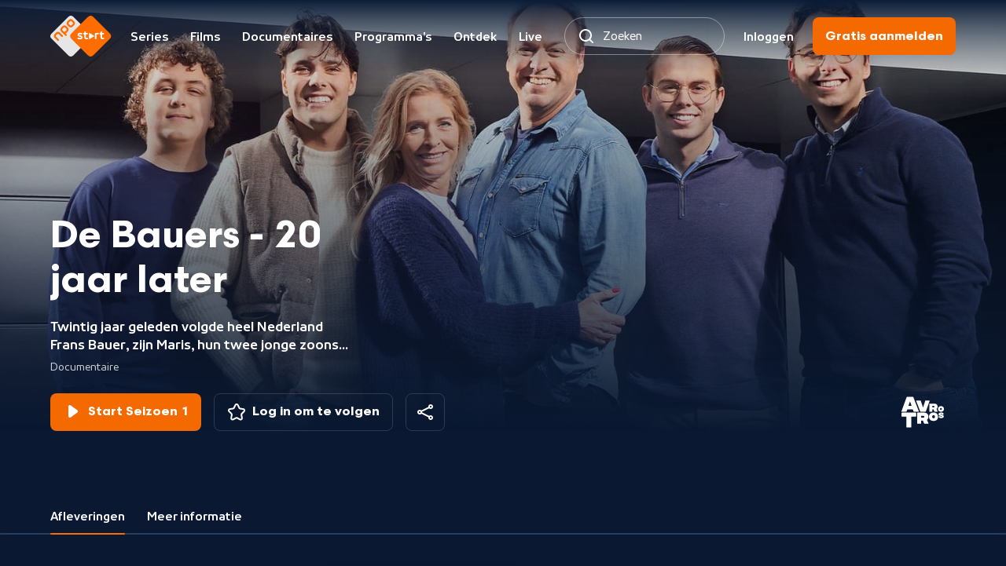

--- FILE ---
content_type: text/html; charset=utf-8
request_url: https://npo.nl/start/serie/de-bauers-20-jaar-later/afleveringen
body_size: 6848
content:
<!DOCTYPE html><html class="bg-ebony-600 [&amp;:not(.html-scroll-lock)]:laptop-up:overflow-y-scroll" lang="nl"><head><meta charSet="utf-8" data-next-head=""/><meta name="viewport" content="width=device-width,initial-scale=1" data-next-head=""/><meta name="twitter:card" content="summary" data-next-head=""/><meta name="twitter:site" content="@publiekeomroep" data-next-head=""/><meta name="twitter:creator" content="@publiekeomroep" data-next-head=""/><meta property="og:type" content="website" data-next-head=""/><meta property="og:locale" content="nl_NL" data-next-head=""/><meta property="og:site_name" content="NPO Start" data-next-head=""/><title data-next-head="">De Bauers - 20 jaar later | NPO Start</title><meta name="robots" content="index,follow" data-next-head=""/><meta name="description" content="Twintig jaar geleden volgde heel Nederland Frans Bauer, zijn Maris, hun twee jonge zoons en zijn prille carrière. Hoe gaat het er nu, 20 jaar later, aan toe? Nu de vier jongens inmiddels jongvolwassen zijn en Frans als zanger alles heeft bereikt waar hij van droomde?" data-next-head=""/><meta property="og:title" content="De Bauers - 20 jaar later | NPO Start" data-next-head=""/><meta property="og:description" content="Twintig jaar geleden volgde heel Nederland Frans Bauer, zijn Maris, hun twee jonge zoons en zijn prille carrière. Hoe gaat het er nu, 20 jaar later, aan toe? Nu de vier jongens inmiddels jongvolwassen zijn en Frans als zanger alles heeft bereikt waar hij van droomde?" data-next-head=""/><meta property="og:url" content="https://npo.nl/start/serie/de-bauers-20-jaar-later/afleveringen/seizoen-1" data-next-head=""/><meta property="og:image" content="https://assets-start.npo.nl/resources/2024/04/03/cdd82d4c-9b08-417f-b933-357ab48e77db.jpg?dimensions=1200x630&amp;resize_fit_method=cover" data-next-head=""/><meta property="og:image:width" content="1200" data-next-head=""/><meta property="og:image:height" content="630" data-next-head=""/><meta property="og:image" content="https://assets-start.npo.nl/resources/2024/04/03/cdd82d4c-9b08-417f-b933-357ab48e77db.jpg?dimensions=1200x627&amp;resize_fit_method=cover" data-next-head=""/><meta property="og:image:width" content="1200" data-next-head=""/><meta property="og:image:height" content="627" data-next-head=""/><meta property="og:image" content="https://assets-start.npo.nl/resources/2024/04/03/cdd82d4c-9b08-417f-b933-357ab48e77db.jpg?dimensions=1200x675&amp;resize_fit_method=cover" data-next-head=""/><meta property="og:image:width" content="1200" data-next-head=""/><meta property="og:image:height" content="675" data-next-head=""/><link rel="canonical" href="https://npo.nl/start/serie/de-bauers-20-jaar-later/afleveringen/seizoen-1" data-next-head=""/><link as="font" crossorigin="" href="/start/fonts/npo-sans-regular.woff2" rel="preload" type="font/woff2"/><link as="font" crossorigin="" href="/start/fonts/npo-sans-bold.woff2" rel="preload" type="font/woff2"/><link as="font" crossorigin="" href="/start/fonts/npo-scandia-regular.woff2" rel="preload" type="font/woff2"/><link as="font" crossorigin="" href="/start/fonts/npo-scandia-bold.woff2" rel="preload" type="font/woff2"/><link href="https://assets-start.npo.nl" rel="preconnect"/><link href="https://assets-start.npo.nl" rel="dns-prefetch"/><link href="https://id.npo.nl" rel="preconnect"/><link href="https://id.npo.nl" rel="dns-prefetch"/><link href="/start/favicon.ico" rel="icon" sizes="any"/><link href="/start/favicon-48x48.png" rel="icon" sizes="48x48" type="image/png"/><link href="/start/favicon-32x32.png" rel="icon" sizes="32x32" type="image/png"/><link href="/start/favicon-16x16.png" rel="icon" sizes="16x16" type="image/png"/><link href="/start/favicon.svg" rel="icon" type="image/svg+xml"/><link href="/start/apple-touch-icon.png" rel="apple-touch-icon" sizes="180x180"/><link crossorigin="use-credentials" href="/start/site.webmanifest" rel="manifest"/><link color="#ff6d00" href="/start/safari-pinned-tab.svg" rel="mask-icon"/><meta content="#05152c" name="msapplication-TileColor"/><meta content="#05152c" name="theme-color"/><meta content="yes" name="mobile-web-app-capable"/><meta content="black-translucent" name="apple-mobile-web-app-status-bar-style"/><meta content="app-id=323998316" name="apple-itunes-app"/><link rel="preload" href="https://assets-start.npo.nl/start/_next/static/css/9e01dc4e6bcf319f.css" as="style"/><link rel="preload" href="https://assets-start.npo.nl/start/_next/static/css/04604cde9462fee6.css" as="style"/><script type="application/ld+json" data-next-head="">{"@context":"https://schema.org","@type":"BreadcrumbList","itemListElement":[{"@type":"ListItem","position":1,"item":"https://npo.nl/start/serie/de-bauers-20-jaar-later/afleveringen","name":"Serie"}]}</script><style>
          @font-face {
            font-display: swap; /* Makes text visible ASAP. */
            font-family: 'NPO Sans';
            font-weight: 400;
            font-style: normal;
            src: url('/start/fonts/npo-sans-regular.woff2') format('woff2');
          }
          
          @font-face {
            font-display: swap; /* Makes text visible ASAP. */
            font-family: 'NPO Sans';
            font-weight: 700;
            font-style: normal;
            src: url('/start/fonts/npo-sans-bold.woff2') format('woff2');
          }
          
          @font-face {
            font-display: swap; /* Makes text visible ASAP. */
            font-family: 'NPO Scandia';
            font-weight: 400;
            font-style: normal;
            src: url('/start/fonts/npo-scandia-regular.woff2') format('woff2');
          }
          
          @font-face {
            font-display: swap; /* Makes text visible ASAP. */
            font-family: 'NPO Scandia';
            font-weight: 700;
            font-style: normal;
            src: url('/start/fonts/npo-scandia-bold.woff2') format('woff2');
          }
          </style><link rel="stylesheet" href="https://assets-start.npo.nl/start/_next/static/css/9e01dc4e6bcf319f.css" data-n-g=""/><link rel="stylesheet" href="https://assets-start.npo.nl/start/_next/static/css/04604cde9462fee6.css" data-n-p=""/><noscript data-n-css=""></noscript><script defer="" noModule="" src="https://assets-start.npo.nl/start/_next/static/chunks/polyfills-42372ed130431b0a.js"></script><script src="https://assets-start.npo.nl/start/_next/static/chunks/webpack-ea3c52abf89b063d.js" defer=""></script><script src="https://assets-start.npo.nl/start/_next/static/chunks/framework-e7181b39b4d8f8b6.js" defer=""></script><script src="https://assets-start.npo.nl/start/_next/static/chunks/main-3e59e40cf49d39ce.js" defer=""></script><script src="https://assets-start.npo.nl/start/_next/static/chunks/pages/_app-76142f814ef372dd.js" defer=""></script><script src="https://assets-start.npo.nl/start/_next/static/chunks/8827-1e635dad350113ac.js" defer=""></script><script src="https://assets-start.npo.nl/start/_next/static/chunks/8195-26a00a8787fa48bf.js" defer=""></script><script src="https://assets-start.npo.nl/start/_next/static/chunks/6862-64415efc695ee234.js" defer=""></script><script src="https://assets-start.npo.nl/start/_next/static/chunks/4344-f2ccb52db920950e.js" defer=""></script><script src="https://assets-start.npo.nl/start/_next/static/chunks/4373-5f131700000313b1.js" defer=""></script><script src="https://assets-start.npo.nl/start/_next/static/chunks/221-560ee1866f3ca0c7.js" defer=""></script><script src="https://assets-start.npo.nl/start/_next/static/chunks/4426-13c748cbfb0362b8.js" defer=""></script><script src="https://assets-start.npo.nl/start/_next/static/chunks/265-bdf4b9654005615d.js" defer=""></script><script src="https://assets-start.npo.nl/start/_next/static/chunks/pages/serie/%5BseriesSlug%5D/%5Btab%5D/%5B%5B...seasonSlug%5D%5D-df38d90d80f0daa4.js" defer=""></script><script src="https://assets-start.npo.nl/start/_next/static/dtVdFGyndwTfPy5f7_fIu/_buildManifest.js" defer=""></script><script src="https://assets-start.npo.nl/start/_next/static/dtVdFGyndwTfPy5f7_fIu/_ssgManifest.js" defer=""></script></head><body class="font-npo-sans leading-140 text-14 laptop-up:text-16 text-white"><div class="relative"><div class="fixed -top-[2rem] z-navigation-top h-[2rem] w-full bg-ebony-600"></div></div><script>0</script><div id="__next"><div class="pointer-events-none hidden h-0 w-0 mouse-pointer:block" id="mouse-pointer-test"></div></div><script id="__NEXT_DATA__" type="application/json">{"props":{"pageProps":{"breadCrumbProps":[{"item":"https://npo.nl/start/serie/de-bauers-20-jaar-later/afleveringen","name":"Serie","position":1}],"dehydratedState":{"mutations":[],"queries":[{"dehydratedAt":1768654507799,"state":{"data":{"guid":"db2d438c-5a1d-4fc7-bc52-3f44b59e5ac7","productId":"AT_300011082","title":"De Bauers - 20 jaar later","slug":"de-bauers-20-jaar-later","synopsis":"Twintig jaar geleden volgde heel Nederland Frans Bauer, zijn Maris, hun twee jonge zoons en zijn prille carrière. Hoe gaat het er nu, 20 jaar later, aan toe? Nu de vier jongens inmiddels jongvolwassen zijn en Frans als zanger alles heeft bereikt waar hij van droomde?","type":"timeless_series","images":[{"guid":"53b515f3-6606-48fd-ad3a-8ffc96314179","url":"https://assets-start.npo.nl/resources/2024/04/03/cdd82d4c-9b08-417f-b933-357ab48e77db.jpg","description":"De Bauers - 20 jaar later CROPPED HEADER","origin":"RESOURCE","mimeType":"image/jpeg","role":"default"},{"guid":"ab3e2fe1-3562-4b9c-beae-4aef8db5bec6","url":"https://assets-start.npo.nl/resources/2025/01/28/4b086b4e-6569-4067-bd2a-f157179ec7f7.png","description":"Title treatment logo de Bauers 20 jaar later","origin":"RESOURCE","mimeType":"image/png","role":"title"}],"genres":[{"guid":"1a797e08-9902-4e82-a8ee-f703189de317","name":"Documentaire","type":"primary","secondaries":[{"guid":"6232cf98-16ee-4d9c-a7cd-6d7a5712ee97","name":"Human Interest","type":"secondary"}]}],"broadcasters":[{"guid":"b4fb7554-7281-4f77-9d1c-2a42918b1b62","name":"AVROTROS"}],"contentClassification":{"ageRestriction":null,"warnings":[]}},"dataUpdateCount":1,"dataUpdatedAt":1768654507758,"error":null,"errorUpdateCount":0,"errorUpdatedAt":0,"fetchFailureCount":0,"fetchFailureReason":null,"fetchMeta":null,"isInvalidated":false,"status":"success","fetchStatus":"idle"},"queryKey":["series:detail-de-bauers-20-jaar-later"],"queryHash":"[\"series:detail-de-bauers-20-jaar-later\"]"},{"dehydratedAt":1768654507799,"state":{"data":[],"dataUpdateCount":1,"dataUpdatedAt":1768654507769,"error":null,"errorUpdateCount":0,"errorUpdatedAt":0,"fetchFailureCount":0,"fetchFailureReason":null,"fetchMeta":null,"isInvalidated":false,"status":"success","fetchStatus":"idle"},"queryKey":["banners-by-entity:series-db2d438c-5a1d-4fc7-bc52-3f44b59e5ac7"],"queryHash":"[\"banners-by-entity:series-db2d438c-5a1d-4fc7-bc52-3f44b59e5ac7\"]"},{"dehydratedAt":1768654507799,"state":{"data":[{"guid":"b1edc484-70df-4092-a247-56a9643e6af8","title":"De Bauers - 20 jaar later","slug":"de-bauers-20-jaar-later","productId":"AT_300015707","programKey":"1","synopsis":{"brief":null,"short":"Het is drie weken voor Frans zijn 50e verjaardag. Frans wil niet te veel aandacht besteden aan zijn aankomende verjaardag. Maar Mariska heeft andere plannen en wil dit niet zomaar voorbij laten gaan.","long":"Het is drie weken voor Frans zijn 50e verjaardag. Iets waar hij behoorlijk tegenop ziet. Hij vindt het ouder worden maar niks. Zijn gezin maakt het er niet beter op. Met name zijn zoons steken de draak met het ouder worden en zijn fysieke ongemakken. Maar ze zijn gewaarschuwd, want zoals de foto's bewijzen, hebben ze de genen van hun vader. Frans wil het liefst niet te veel aandacht besteden aan zijn aankomende verjaardag. Hij heeft het er ook moeilijk mee dat zijn vader er niet meer bij is en dat de mentale gezondheid van zijn moeder achteruit gaat. Maar Mariska heeft andere plannen. Ze wil deze mijlpaal niet zomaar voorbij laten gaan."},"durationInSeconds":2151,"publishedDateTime":1712255700,"isRepeat":null,"isLive":null,"images":[{"guid":"8220593e-deb3-481a-8ee4-01ec6be2e769","url":"https://assets-start.npo.nl/resources/2024/04/03/dd912b94-3a43-4ecc-a92d-f54655b2165d.jpg","description":"De Bauers","origin":"RESOURCE","mimeType":"image/jpeg","role":"default"}],"broadcasters":[{"guid":"b4fb7554-7281-4f77-9d1c-2a42918b1b62","name":"AVROTROS"}],"genres":[{"guid":"1a797e08-9902-4e82-a8ee-f703189de317","name":"Documentaire","type":"primary","secondaries":[{"guid":"6232cf98-16ee-4d9c-a7cd-6d7a5712ee97","name":"Human Interest","type":"secondary"}]}],"contentClassification":{"ageRestriction":"ALL","warnings":[]},"season":{"guid":"e0dca14d-c45c-4c09-928e-41ca26eb2ff2","slug":"seizoen-1","seasonKey":"1"},"series":{"guid":"db2d438c-5a1d-4fc7-bc52-3f44b59e5ac7","slug":"de-bauers-20-jaar-later","title":"De Bauers - 20 jaar later","type":"timeless_series"},"restrictions":[{"available":{"from":946684800,"till":4102444800},"isStreamReady":true,"subscriptionType":"free"},{"available":{"from":1753379424,"till":1784915424},"isStreamReady":true,"subscriptionType":"premium"}],"firstBroadcastDate":1712255700}],"dataUpdateCount":1,"dataUpdatedAt":1768654507778,"error":null,"errorUpdateCount":0,"errorUpdatedAt":0,"fetchFailureCount":0,"fetchFailureReason":null,"fetchMeta":null,"isInvalidated":false,"status":"success","fetchStatus":"idle"},"queryKey":["programs:series-db2d438c-5a1d-4fc7-bc52-3f44b59e5ac7-include-premium--seasonKey,programKey-1"],"queryHash":"[\"programs:series-db2d438c-5a1d-4fc7-bc52-3f44b59e5ac7-include-premium--seasonKey,programKey-1\"]"},{"dehydratedAt":1768654507799,"state":{"data":[{"guid":"e0dca14d-c45c-4c09-928e-41ca26eb2ff2","seasonKey":"1","slug":"seizoen-1","synopsis":"Twintig jaar geleden volgde heel Nederland Frans Bauer, zijn Maris, hun twee jonge zoons en zijn prille carrière. Hoe gaat het er nu, 20 jaar later, aan toe? Nu de vier jongens inmiddels jongvolwassen zijn en Frans als zanger alles heeft bereikt waar hij van droomde?","images":[],"label":null}],"dataUpdateCount":1,"dataUpdatedAt":1768654507789,"error":null,"errorUpdateCount":0,"errorUpdatedAt":0,"fetchFailureCount":0,"fetchFailureReason":null,"fetchMeta":null,"isInvalidated":false,"status":"success","fetchStatus":"idle"},"queryKey":["series:seasons-de-bauers-20-jaar-later-include-premium"],"queryHash":"[\"series:seasons-de-bauers-20-jaar-later-include-premium\"]"},{"dehydratedAt":1768654507799,"state":{"data":[{"guid":"b1edc484-70df-4092-a247-56a9643e6af8","title":"De Bauers - 20 jaar later","slug":"de-bauers-20-jaar-later","productId":"AT_300015707","programKey":"1","synopsis":{"brief":null,"short":"Het is drie weken voor Frans zijn 50e verjaardag. Frans wil niet te veel aandacht besteden aan zijn aankomende verjaardag. Maar Mariska heeft andere plannen en wil dit niet zomaar voorbij laten gaan.","long":"Het is drie weken voor Frans zijn 50e verjaardag. Iets waar hij behoorlijk tegenop ziet. Hij vindt het ouder worden maar niks. Zijn gezin maakt het er niet beter op. Met name zijn zoons steken de draak met het ouder worden en zijn fysieke ongemakken. Maar ze zijn gewaarschuwd, want zoals de foto's bewijzen, hebben ze de genen van hun vader. Frans wil het liefst niet te veel aandacht besteden aan zijn aankomende verjaardag. Hij heeft het er ook moeilijk mee dat zijn vader er niet meer bij is en dat de mentale gezondheid van zijn moeder achteruit gaat. Maar Mariska heeft andere plannen. Ze wil deze mijlpaal niet zomaar voorbij laten gaan."},"durationInSeconds":2151,"publishedDateTime":1712255700,"isRepeat":null,"isLive":null,"images":[{"guid":"8220593e-deb3-481a-8ee4-01ec6be2e769","url":"https://assets-start.npo.nl/resources/2024/04/03/dd912b94-3a43-4ecc-a92d-f54655b2165d.jpg","description":"De Bauers","origin":"RESOURCE","mimeType":"image/jpeg","role":"default"}],"broadcasters":[{"guid":"b4fb7554-7281-4f77-9d1c-2a42918b1b62","name":"AVROTROS"}],"genres":[{"guid":"1a797e08-9902-4e82-a8ee-f703189de317","name":"Documentaire","type":"primary","secondaries":[{"guid":"6232cf98-16ee-4d9c-a7cd-6d7a5712ee97","name":"Human Interest","type":"secondary"}]}],"contentClassification":{"ageRestriction":"ALL","warnings":[]},"season":{"guid":"e0dca14d-c45c-4c09-928e-41ca26eb2ff2","slug":"seizoen-1","seasonKey":"1"},"series":{"guid":"db2d438c-5a1d-4fc7-bc52-3f44b59e5ac7","slug":"de-bauers-20-jaar-later","title":"De Bauers - 20 jaar later","type":"timeless_series"},"restrictions":[{"available":{"from":946684800,"till":4102444800},"isStreamReady":true,"subscriptionType":"free"},{"available":{"from":1753379424,"till":1784915424},"isStreamReady":true,"subscriptionType":"premium"}],"firstBroadcastDate":1712255700},{"guid":"ad4e2387-544f-4fd0-b358-1f426b4cee33","title":"De Bauers - 20 jaar later","slug":"de-bauers-20-jaar-later_1","productId":"AT_300015708","programKey":"2","synopsis":{"brief":null,"short":"Het is de grote dag; Frans zijn 50e verjaardag! Hoewel hij vooral niet te veel poespas wilde, staat hem het tegenovergestelde te wachten. In Rotterdam staat hem een enorme verrassing te wachten.","long":"Het is de grote dag; Frans zijn 50e verjaardag! Hoewel hij vooral niet te veel poespas wilde, staat hem het tegenovergestelde te wachten. Voor dag en dauw is het huis omgetoverd tot een feestlocatie met ballonnen, slingers én een enorme Abrahampop. Voor Frans is deze dag een emotionele rollercoaster. Hij vindt het heel speciaal dat dit alles voor hem geregeld is en moet heel wat traantjes wegpinken. Frans denkt dat hij de dag afsluit met een gezellig etentje met zijn gezin in hun favoriete restaurant, maar op de terugweg blijkt dat ze niet naar huis rijden. In Rotterdam staat hem nog een enorme verrassing te wachten."},"durationInSeconds":2130,"publishedDateTime":1712860500,"isRepeat":null,"isLive":null,"images":[{"guid":"c27f2dd6-0ebd-4d3f-9884-1bc798157823","url":"https://assets-start.npo.nl/resources/2024/04/10/04952070-2f5c-42f2-8116-0d76d61ad1fd.jpg","description":"De Bauers Aflevering 2","origin":"RESOURCE","mimeType":"image/jpeg","role":"default"}],"broadcasters":[{"guid":"b4fb7554-7281-4f77-9d1c-2a42918b1b62","name":"AVROTROS"}],"genres":[{"guid":"1a797e08-9902-4e82-a8ee-f703189de317","name":"Documentaire","type":"primary","secondaries":[{"guid":"6232cf98-16ee-4d9c-a7cd-6d7a5712ee97","name":"Human Interest","type":"secondary"}]}],"contentClassification":{"ageRestriction":"ALL","warnings":[]},"season":{"guid":"e0dca14d-c45c-4c09-928e-41ca26eb2ff2","slug":"seizoen-1","seasonKey":"1"},"series":{"guid":"db2d438c-5a1d-4fc7-bc52-3f44b59e5ac7","slug":"de-bauers-20-jaar-later","title":"De Bauers - 20 jaar later","type":"timeless_series"},"restrictions":[{"available":{"from":946684800,"till":4102444800},"isStreamReady":true,"subscriptionType":"free"},{"available":{"from":1753465879,"till":1785001879},"isStreamReady":true,"subscriptionType":"premium"}],"firstBroadcastDate":1712860500},{"guid":"21d1782e-6030-4e5a-aeae-361d7aa4a20a","title":"De Bauers - 20 jaar later","slug":"de-bauers-20-jaar-later_2","productId":"AT_300015709","programKey":"3","synopsis":{"brief":null,"short":"Mariska is twee jaar geleden getroffen door een herseninfarct. Ze gaat samen met Frans naar het ziekenhuis voor de uitslag van een paar onderzoeken. Frans begint met het afstrepen van zijn bucketlist.","long":"Mariska is twee jaar geleden getroffen door een herseninfarct. Hoewel het heel goed met haar gaat, leeft ze nog wel met de gevolgen. Ze gaat samen met Frans naar het ziekenhuis voor de uitslag van een aantal onderzoeken. Frans begint met het afstrepen van zijn bucketlist. Het eerste punt: 30 kilo afvallen. Hij wil het echt serieus gaan aanpakken en sluit zelfs een weddenschap af met zijn zoons dat het hem dit keer écht gaat lukken. Ook Mariska heeft een grote wens: gezinsuitbreiding! Hoewel de familie Bauer al vier hondjes heeft, wordt de vijfde viervoeter met open armen ontvangen, door Mariska tenminste."},"durationInSeconds":2162,"publishedDateTime":1713465300,"isRepeat":null,"isLive":null,"images":[{"guid":"93b93275-4745-4fd4-9048-1d0d9388aa35","url":"https://assets-start.npo.nl/resources/2024/04/10/25d7d278-d6ef-4876-be17-46161cd164fd.jpg","description":"De Bauers Aflevering 3","origin":"RESOURCE","mimeType":"image/jpeg","role":"default"}],"broadcasters":[{"guid":"b4fb7554-7281-4f77-9d1c-2a42918b1b62","name":"AVROTROS"}],"genres":[{"guid":"1a797e08-9902-4e82-a8ee-f703189de317","name":"Documentaire","type":"primary","secondaries":[{"guid":"6232cf98-16ee-4d9c-a7cd-6d7a5712ee97","name":"Human Interest","type":"secondary"}]}],"contentClassification":{"ageRestriction":"ALL","warnings":[]},"season":{"guid":"e0dca14d-c45c-4c09-928e-41ca26eb2ff2","slug":"seizoen-1","seasonKey":"1"},"series":{"guid":"db2d438c-5a1d-4fc7-bc52-3f44b59e5ac7","slug":"de-bauers-20-jaar-later","title":"De Bauers - 20 jaar later","type":"timeless_series"},"restrictions":[{"available":{"from":946684800,"till":4102444800},"isStreamReady":true,"subscriptionType":"free"},{"available":{"from":1753725086,"till":1785261086},"isStreamReady":true,"subscriptionType":"premium"}],"firstBroadcastDate":1713465300},{"guid":"e11f5c53-8a06-4242-a8fb-8bcf49d20cce","title":"De Bauers - 20 jaar later","slug":"de-bauers-20-jaar-later_4","productId":"AT_300015710","programKey":"4","synopsis":{"brief":null,"short":"Frans heeft al lange tijd een grote wens: het volgen van een EHBO-cursus. Hij sleept het hele gezin mee naar een cursus. Voor zoon Christiaan is dit nog wel een dingetje. Hij is al snel vies van iets.","long":"Frans heeft al lange tijd een grote wens: het volgen van een EHBO-cursus. Met name over reanimatie en het gebruik van de AED wil hij wat leren. Hij sleept het hele gezin mee naar een cursus. Voor oudste zoon Christiaan is dit nog wel een dingetje. Hij is al snel vies van iets en het idee van mond-op-mondbeademing oefenen op een pop vindt hij helemaal niks. Bij de cursus wordt duidelijk dat een hartmassage of een heimlichgreep toepassen een stuk lastiger is op een persoon met overgewicht. Voor Frans nog een stok achter de deur om zijn strijd tegen de kilo's serieus aan te gaan. Vol goede moed maakt hij meteen een afspraak bij de diëtist."},"durationInSeconds":2152,"publishedDateTime":1714070100,"isRepeat":null,"isLive":null,"images":[{"guid":"2ff3948e-245c-4269-ac35-06466ba4d155","url":"https://assets-start.npo.nl/resources/2024/04/15/d33f728e-1ac6-43e2-8d8b-76803858a1b3.jpg","description":"De Bauers Aflevering 4","origin":"RESOURCE","mimeType":"image/jpeg","role":"default"}],"broadcasters":[{"guid":"b4fb7554-7281-4f77-9d1c-2a42918b1b62","name":"AVROTROS"}],"genres":[{"guid":"1a797e08-9902-4e82-a8ee-f703189de317","name":"Documentaire","type":"primary","secondaries":[{"guid":"6232cf98-16ee-4d9c-a7cd-6d7a5712ee97","name":"Human Interest","type":"secondary"}]}],"contentClassification":{"ageRestriction":"ALL","warnings":[]},"season":{"guid":"e0dca14d-c45c-4c09-928e-41ca26eb2ff2","slug":"seizoen-1","seasonKey":"1"},"series":{"guid":"db2d438c-5a1d-4fc7-bc52-3f44b59e5ac7","slug":"de-bauers-20-jaar-later","title":"De Bauers - 20 jaar later","type":"timeless_series"},"restrictions":[{"available":{"from":946684800,"till":4102444800},"isStreamReady":true,"subscriptionType":"free"},{"available":{"from":1753811469,"till":1785347469},"isStreamReady":true,"subscriptionType":"premium"}],"firstBroadcastDate":1714070100},{"guid":"e32122d8-9e26-45d6-9b55-846874a52b95","title":"De Bauers - 20 jaar later","slug":"de-bauers-20-jaar-later_6","productId":"AT_300015711","programKey":"5","synopsis":{"brief":null,"short":"Het is carnaval en hoewel Frans optreedt in Kruikenstad houdt hij het verder rustig. De échte feestneus van de familie is Frans Junior. Frans en Mariska bezoeken de basiliek waar ze getrouwd zijn.","long":"Het is carnaval in Brabant en hoewel Frans optreedt in Kruikenstad houdt hij het verder rustig. De échte feestneus van de familie is Frans Junior. Gehuld in een Dr Love outfit maakt hij de straten van Breda en Roosendaal onveilig. Samen met Mariska brengt Frans een bezoek aan de basiliek in Oudenbosch, de kerk waar zij zestien jaar geleden getrouwd zijn. Deze basiliek is een replica van de Sint Pieter in Rome. Al jaren dromen Frans en Mariska ervan om die een keer te gaan bezoeken, maar het komt er maar niet van. Nu Frans 50 is, gaat het dan eindelijk gebeuren."},"durationInSeconds":2159,"publishedDateTime":1714674900,"isRepeat":null,"isLive":null,"images":[{"guid":"88aeaf9b-e92b-4e66-840e-43ba1a60185e","url":"https://assets-start.npo.nl/resources/2024/05/02/e13a3b16-a1cc-49f6-adb6-860544f45ec5.jpg","description":"De Bauers - 20 jaar later 2 mei 2024","origin":"RESOURCE","mimeType":"image/jpeg","role":"default"}],"broadcasters":[{"guid":"b4fb7554-7281-4f77-9d1c-2a42918b1b62","name":"AVROTROS"}],"genres":[{"guid":"1a797e08-9902-4e82-a8ee-f703189de317","name":"Documentaire","type":"primary","secondaries":[{"guid":"6232cf98-16ee-4d9c-a7cd-6d7a5712ee97","name":"Human Interest","type":"secondary"}]}],"contentClassification":{"ageRestriction":"ALL","warnings":[]},"season":{"guid":"e0dca14d-c45c-4c09-928e-41ca26eb2ff2","slug":"seizoen-1","seasonKey":"1"},"series":{"guid":"db2d438c-5a1d-4fc7-bc52-3f44b59e5ac7","slug":"de-bauers-20-jaar-later","title":"De Bauers - 20 jaar later","type":"timeless_series"},"restrictions":[{"available":{"from":946684800,"till":4102444800},"isStreamReady":true,"subscriptionType":"free"},{"available":{"from":1753897812,"till":1785433812},"isStreamReady":true,"subscriptionType":"premium"}],"firstBroadcastDate":1714674900},{"guid":"b4e50966-1334-4053-a0a9-0e1275b03d79","title":"De Bauers - 20 jaar later","slug":"de-bauers-20-jaar-later_8","productId":"AT_300015712","programKey":"6","synopsis":{"brief":null,"short":"Frans en Mariska gaan naar Rome. Ondertussen kijken de jongens ernaar uit om een paar dagen het rijk voor zich alleen te hebben, maar de realiteit is dat ze de zorg van Mariska toch wel missen.","long":"Frans en Mariska dromen ervan om de Sint Pieter in het Vaticaan te bezoeken. Nu is het moment eindelijk daar en gaan ze samen voor een romantisch tripje naar Rome. Frans heeft een golfkarretje geregeld om in sneltreinvaart langs alle highlights van de stad te kunnen gaan. Maar regen, het vervoermiddel en de drukte in de stad zorgen ervoor dat het voor Mariska allesbehalve een ontspannen tripje wordt. Ondertussen kijken de jongens ernaar uit om een paar dagen het rijk voor zich alleen te hebben, maar de realiteit is dat ze de zorg van Mariska toch wel missen."},"durationInSeconds":2165,"publishedDateTime":1715885100,"isRepeat":null,"isLive":null,"images":[{"guid":"393904bd-a4d6-48bd-8c9f-ae32a3c8a2a7","url":"https://assets-start.npo.nl/resources/2024/05/17/e20cafbf-d1b3-4aed-8639-ed68efa54d47.jpg","description":"Frans en Mariska gaan naar Rome. Ondertussen kijken de jongens ernaar uit om een paar dagen het rijk voor zich alleen te hebben, maar de realiteit is dat ze de zorg van Mariska toch wel missen.","origin":"RESOURCE","mimeType":"image/jpeg","role":"default"}],"broadcasters":[{"guid":"b4fb7554-7281-4f77-9d1c-2a42918b1b62","name":"AVROTROS"}],"genres":[{"guid":"1a797e08-9902-4e82-a8ee-f703189de317","name":"Documentaire","type":"primary","secondaries":[{"guid":"6232cf98-16ee-4d9c-a7cd-6d7a5712ee97","name":"Human Interest","type":"secondary"}]}],"contentClassification":{"ageRestriction":"ALL","warnings":[]},"season":{"guid":"e0dca14d-c45c-4c09-928e-41ca26eb2ff2","slug":"seizoen-1","seasonKey":"1"},"series":{"guid":"db2d438c-5a1d-4fc7-bc52-3f44b59e5ac7","slug":"de-bauers-20-jaar-later","title":"De Bauers - 20 jaar later","type":"timeless_series"},"restrictions":[{"available":{"from":946684800,"till":4102444800},"isStreamReady":true,"subscriptionType":"free"},{"available":{"from":1753984298,"till":1785520298},"isStreamReady":true,"subscriptionType":"premium"}],"firstBroadcastDate":1715885100},{"guid":"1b6b322f-06c2-40eb-9515-2e566dea2136","title":"De Bauers - 20 jaar later","slug":"de-bauers-20-jaar-later_11","productId":"AT_300015713","programKey":"7","synopsis":{"brief":null,"short":"Frans en Mariska zijn in Rome. Weer thuis stort Mariska zich op het onderhouden van de tuin. Frans treedt op bij Holland Zingt Hazes.","long":"Frans en Mariska zijn in Rome. Zestien jaar geleden zijn ze getrouwd in de basiliek van Oudenbosch, een replica van de Sint Pietersbasiliek in Rome. Vandaag komt eindelijk hun langgekoesterde droom uit om de echte basiliek te bezoeken. Voor Frans is het bezoek een van de hoogtepunten uit zijn leven, voor Mariska is het vooral duidelijk dat het bij een eenmalig bezoek blijft, want ze gaat echt niet nog een keer zo lang in de rij staan! Weer thuis stort Mariska zich op het onderhouden van de tuin. En ook Frans mag weer doen wat hij het liefste doet: zingen voor een groot publiek! Hij treedt op bij Holland Zingt Hazes."},"durationInSeconds":2110,"publishedDateTime":1716489300,"isRepeat":null,"isLive":null,"images":[{"guid":"61a93072-fb7c-426d-a1d8-457841172118","url":"https://assets-start.npo.nl/resources/2024/05/22/5bf74f98-f62a-4678-a538-a7d181bdb0b5.jpg","description":"De Bauers Aflevering 7","origin":"RESOURCE","mimeType":"image/jpeg","role":"default"}],"broadcasters":[{"guid":"b4fb7554-7281-4f77-9d1c-2a42918b1b62","name":"AVROTROS"}],"genres":[{"guid":"1a797e08-9902-4e82-a8ee-f703189de317","name":"Documentaire","type":"primary","secondaries":[{"guid":"6232cf98-16ee-4d9c-a7cd-6d7a5712ee97","name":"Human Interest","type":"secondary"}]}],"contentClassification":{"ageRestriction":"ALL","warnings":[]},"season":{"guid":"e0dca14d-c45c-4c09-928e-41ca26eb2ff2","slug":"seizoen-1","seasonKey":"1"},"series":{"guid":"db2d438c-5a1d-4fc7-bc52-3f44b59e5ac7","slug":"de-bauers-20-jaar-later","title":"De Bauers - 20 jaar later","type":"timeless_series"},"restrictions":[{"available":{"from":946684800,"till":4102444800},"isStreamReady":true,"subscriptionType":"free"},{"available":{"from":1754070638,"till":1785606638},"isStreamReady":true,"subscriptionType":"premium"}],"firstBroadcastDate":1716489300},{"guid":"fd0fb04f-d5c9-46ff-aa2a-1fed122b6d2c","title":"De Bauers - 20 jaar later","slug":"de-bauers-20-jaar-later_12","productId":"AT_300015714","programKey":"8","synopsis":{"brief":null,"short":"Het is een belangrijke dag voor Frans junior. Hij volgt een horecaopleiding en heeft kookexamen. Zijn ouders, oma en buurman komen langs om te proeven.","long":"Het is een belangrijke dag voor Frans junior. Hij volgt een horecaopleiding en heeft kookexamen. Zijn ouders, oma en buurman komen langs om te proeven. Niet alles loopt van een leien dakje, maar zijn gasten genieten uiteindelijk van een heerlijke maaltijd. Het smaakt Frans senior zelfs zo goed dat hij zijn dieet maar even vergeet. Wekenlang heeft Frans van alles geprobeerd: sporten, een modderpak, gezond eten en het moment van de waarheid is: ten overstaan van het hele gezin moet hij op de weegschaal. Is het hem gelukt?"},"durationInSeconds":2158,"publishedDateTime":1717094100,"isRepeat":null,"isLive":null,"images":[{"guid":"2b410e38-9961-4e7b-89d8-0c3aaff11364","url":"https://assets-start.npo.nl/resources/2024/05/23/e392d21e-42f9-48cb-a0f2-37c0dc92e4dc.jpg","description":"Familie Bauer","origin":"RESOURCE","mimeType":"image/jpeg","role":"default"}],"broadcasters":[{"guid":"b4fb7554-7281-4f77-9d1c-2a42918b1b62","name":"AVROTROS"}],"genres":[{"guid":"1a797e08-9902-4e82-a8ee-f703189de317","name":"Documentaire","type":"primary","secondaries":[{"guid":"6232cf98-16ee-4d9c-a7cd-6d7a5712ee97","name":"Human Interest","type":"secondary"}]}],"contentClassification":{"ageRestriction":"ALL","warnings":[]},"season":{"guid":"e0dca14d-c45c-4c09-928e-41ca26eb2ff2","slug":"seizoen-1","seasonKey":"1"},"series":{"guid":"db2d438c-5a1d-4fc7-bc52-3f44b59e5ac7","slug":"de-bauers-20-jaar-later","title":"De Bauers - 20 jaar later","type":"timeless_series"},"restrictions":[{"available":{"from":946684800,"till":4102444800},"isStreamReady":true,"subscriptionType":"free"},{"available":{"from":1754157087,"till":1785693087},"isStreamReady":true,"subscriptionType":"premium"}],"firstBroadcastDate":1717094100}],"dataUpdateCount":1,"dataUpdatedAt":1768654507799,"error":null,"errorUpdateCount":0,"errorUpdatedAt":0,"fetchFailureCount":0,"fetchFailureReason":null,"fetchMeta":null,"isInvalidated":false,"status":"success","fetchStatus":"idle"},"queryKey":["programs:season-e0dca14d-c45c-4c09-928e-41ca26eb2ff2-include-premium-timeless_series"],"queryHash":"[\"programs:season-e0dca14d-c45c-4c09-928e-41ca26eb2ff2-include-premium-timeless_series\"]"}]},"seoProps":{"canonical":"https://npo.nl/start/serie/de-bauers-20-jaar-later/afleveringen/seizoen-1","openGraph":{"images":[{"url":"https://assets-start.npo.nl/resources/2024/04/03/cdd82d4c-9b08-417f-b933-357ab48e77db.jpg?dimensions=1200x630\u0026resize_fit_method=cover","width":1200,"height":630},{"url":"https://assets-start.npo.nl/resources/2024/04/03/cdd82d4c-9b08-417f-b933-357ab48e77db.jpg?dimensions=1200x627\u0026resize_fit_method=cover","width":1200,"height":627},{"url":"https://assets-start.npo.nl/resources/2024/04/03/cdd82d4c-9b08-417f-b933-357ab48e77db.jpg?dimensions=1200x675\u0026resize_fit_method=cover","width":1200,"height":675}]},"description":"Twintig jaar geleden volgde heel Nederland Frans Bauer, zijn Maris, hun twee jonge zoons en zijn prille carrière. Hoe gaat het er nu, 20 jaar later, aan toe? Nu de vier jongens inmiddels jongvolwassen zijn en Frans als zanger alles heeft bereikt waar hij van droomde?","title":"De Bauers - 20 jaar later"}},"__N_SSP":true},"page":"/serie/[seriesSlug]/[tab]/[[...seasonSlug]]","query":{"seriesSlug":"de-bauers-20-jaar-later","tab":"afleveringen"},"buildId":"dtVdFGyndwTfPy5f7_fIu","assetPrefix":"https://assets-start.npo.nl/start","isFallback":false,"isExperimentalCompile":false,"gssp":true,"scriptLoader":[]}</script></body></html>

--- FILE ---
content_type: application/javascript
request_url: https://assets-start.npo.nl/start/_next/static/chunks/4344-f2ccb52db920950e.js
body_size: 2704
content:
try{let e="undefined"!=typeof window?window:"undefined"!=typeof global?global:"undefined"!=typeof globalThis?globalThis:"undefined"!=typeof self?self:{},l=(new e.Error).stack;l&&(e._sentryDebugIds=e._sentryDebugIds||{},e._sentryDebugIds[l]="e41ad6ef-9e48-418c-9a73-811e6669ce40",e._sentryDebugIdIdentifier="sentry-dbid-e41ad6ef-9e48-418c-9a73-811e6669ce40")}catch(e){}"use strict";(self.webpackChunk_N_E=self.webpackChunk_N_E||[]).push([[4344],{44344:(e,l,s)=>{s.d(l,{t3:()=>a,UN:()=>w,ht:()=>f,a8:()=>j,_u:()=>g,mb:()=>v});var C=s(37876),d=s(76298),t=s(18170),i=s(14232),n=s(44020);let r=e=>{let{className:l,isPromo:s,testId:d}=e,t=(0,i.useId)();return(0,C.jsxs)("svg",{className:l,"data-testid":d,fill:"none",height:"18",viewBox:"0 0 24 18",width:"24",xmlns:"http://www.w3.org/2000/svg",children:[s&&(0,C.jsx)("defs",{children:(0,C.jsx)(n.z,{id:t})}),(0,C.jsx)("path",{clipRule:"evenodd",d:"M5 1.39666C5 1.69197 4.87899 1.97286 4.67782 2.18905C3.01631 3.97451 2 6.36847 2 8.99981C2 11.6311 3.01631 14.0251 4.67782 15.8106C4.87899 16.0268 5 16.3076 5 16.6029C5 17.4987 4.00231 17.9908 3.37915 17.3473C1.28738 15.1875 0 12.244 0 8.99981C0 5.75561 1.28738 2.81211 3.37915 0.652281C4.00231 0.00884536 5 0.500931 5 1.39666ZM20.6209 0.652282C19.9977 0.00884572 19 0.500931 19 1.39666C19 1.69197 19.121 1.97286 19.3222 2.18905C20.9837 3.97451 22 6.36847 22 8.99981C22 11.6311 20.9837 14.0251 19.3222 15.8106C19.121 16.0268 19 16.3076 19 16.6029C19 17.4987 19.9977 17.9908 20.6208 17.3473C22.7126 15.1875 24 12.244 24 8.99981C24 5.75561 22.7126 2.81211 20.6209 0.652282ZM8 4.02396C8 3.15604 7.06843 2.64111 6.44402 3.24395C4.93714 4.6988 4 6.73992 4 8.99993C4 11.2599 4.93714 13.3011 6.44402 14.7559C7.06843 15.3587 8 14.8438 8 13.9759C8 13.6553 7.85928 13.3539 7.63907 13.1209C6.62301 12.0461 6 10.5958 6 8.99993C6 7.4041 6.62301 5.95379 7.63907 4.87894C7.85928 4.646 8 4.34451 8 4.02396ZM16 13.9759C16 13.6553 16.1407 13.3539 16.3609 13.1209C17.377 12.0461 18 10.5958 18 8.99993C18 7.4041 17.377 5.95379 16.3609 4.87894C16.1407 4.646 16 4.34451 16 4.02396C16 3.15604 16.9316 2.64111 17.556 3.24395C19.0629 4.6988 20 6.73992 20 8.99993C20 11.2599 19.0629 13.3011 17.556 14.7559C16.9316 15.3587 16 14.8438 16 13.9759ZM10.9534 5.99988C10.5472 5.99988 10.255 6.3727 10.255 6.78149V11.2178C10.255 11.3584 10.2889 11.4976 10.3546 11.6201C10.5518 11.9879 10.9896 12.1194 11.3294 11.8765L14.4328 9.65835C14.5251 9.59241 14.6008 9.50411 14.6556 9.402C14.8458 9.04718 14.7584 8.57364 14.4328 8.3409L11.3294 6.12276C11.2183 6.04332 11.088 5.99988 10.9534 5.99988Z",fill:s?`url(#${t})`:"currentColor",fillRule:"evenodd"})]})},h=e=>{let{className:l,isPromo:s,testId:d}=e,t=(0,i.useId)();return(0,C.jsxs)("svg",{className:l,"data-testid":d,fill:"none",height:"19",viewBox:"0 0 17 19",width:"17",xmlns:"http://www.w3.org/2000/svg",children:[s&&(0,C.jsx)("defs",{children:(0,C.jsx)(n.z,{id:t})}),(0,C.jsx)("path",{clipRule:"evenodd",d:"M14.5049 1.09958C14.45 0.550035 14.8509 0.059992 15.4005 0.00503761C15.95 -0.0499168 16.4401 0.351027 16.495 0.900571L16.995 5.90057C17.0249 6.19902 16.9192 6.4951 16.7071 6.70718C16.495 6.91927 16.1989 7.02496 15.9005 6.99511L10.9005 6.49511C10.3509 6.44016 9.94999 5.95011 10.0049 5.40057C10.0599 4.85103 10.5499 4.45008 11.0995 4.50504L13.6407 4.75916C10.8916 2.32036 6.68312 2.41741 4.05022 5.05031C1.31655 7.78398 1.31655 12.2161 4.05022 14.9498C6.78389 17.6835 11.216 17.6835 13.9497 14.9498C14.3402 14.5593 14.9734 14.5593 15.3639 14.9498C15.7545 15.3403 15.7545 15.9735 15.3639 16.364C11.8492 19.8787 6.15073 19.8787 2.63601 16.364C-0.87871 12.8493 -0.87871 7.15082 2.63601 3.6361C5.93662 0.335491 11.163 0.134425 14.6983 3.0329L14.5049 1.09958Z",fill:s?`url(#${t})`:"currentColor",fillRule:"evenodd"})]})};var o=s(58615);let x=e=>{let{className:l,isPromo:s,testId:d}=e,t=(0,i.useId)();return(0,C.jsxs)("svg",{className:l,"data-testid":d,fill:"none",height:"24",viewBox:"0 0 24 24",width:"24",xmlns:"http://www.w3.org/2000/svg",children:[s&&(0,C.jsx)("defs",{children:(0,C.jsx)(n.z,{id:t})}),(0,C.jsx)("path",{clipRule:"evenodd",d:"M5.49504 3.09958C5.55 2.55003 5.14905 2.05999 4.59951 2.00504C4.04997 1.95008 3.55992 2.35103 3.50497 2.90057L3.00497 7.90057C2.97512 8.19902 3.08081 8.4951 3.2929 8.70718C3.50498 8.91927 3.80106 9.02496 4.09951 8.99511L9.09951 8.49511C9.64905 8.44016 10.05 7.95012 9.99504 7.40057C9.94009 6.85103 9.45005 6.45008 8.9005 6.50504L6.35932 6.75916C9.10838 4.32036 13.3169 4.41741 15.9498 7.05031C18.6834 9.78398 18.6834 14.2161 15.9498 16.9498C13.2161 19.6835 8.78394 19.6835 6.05027 16.9498C5.65974 16.5593 5.02658 16.5593 4.63606 16.9498C4.24553 17.3403 4.24553 17.9735 4.63606 18.364C8.15077 21.8787 13.8493 21.8787 17.364 18.364C20.8787 14.8493 20.8787 9.15082 17.364 5.6361C14.0634 2.33549 8.83695 2.13442 5.30171 5.0329L5.49504 3.09958Z",fill:s?`url(#${t})`:"currentColor",fillRule:"evenodd"})]})},u=e=>{let{className:l,isPromo:s,testId:d}=e,t=(0,i.useId)();return(0,C.jsxs)("svg",{className:l,"data-testid":d,fill:"none",height:"16",viewBox:"0 0 20 16",width:"20",xmlns:"http://www.w3.org/2000/svg",children:[s&&(0,C.jsx)("defs",{children:(0,C.jsx)(n.z,{id:t})}),(0,C.jsx)("path",{clipRule:"evenodd",d:"M19 0C18.4477 0 18 0.447715 18 1V15C18 15.5523 18.4477 16 19 16C19.5523 16 20 15.5523 20 15V1C20 0.447715 19.5523 0 19 0ZM16 3C15.4477 3 15 3.44772 15 4V12C15 12.5523 15.4477 13 16 13C16.5523 13 17 12.5523 17 12V4C17 3.44772 16.5523 3 16 3ZM12 6C12 5.44772 12.4477 5 13 5C13.5523 5 14 5.44772 14 6V10C14 10.5523 13.5523 11 13 11C12.4477 11 12 10.5523 12 10V6ZM4.5 3.99998H1C0.447715 3.99998 0 4.44769 0 4.99998V11C0 11.5523 0.447715 12 1 12H4.5L9.4759 15.0621C10.1422 15.4721 11 14.9927 11 14.2104V1.78954C11 1.00722 10.1422 0.527872 9.4759 0.937884L4.5 3.99998Z",fill:s?`url(#${t})`:"currentColor",fillRule:"evenodd"})]})},c=e=>{let{className:l,isPromo:s,testId:d}=e,t=(0,i.useId)();return(0,C.jsxs)("svg",{className:l,"data-testid":d,fill:"none",height:"16",viewBox:"0 0 21 16",width:"21",xmlns:"http://www.w3.org/2000/svg",children:[s&&(0,C.jsx)("defs",{children:(0,C.jsx)(n.z,{id:t})}),(0,C.jsx)("path",{clipRule:"evenodd",d:"M4.5 3.99998H1C0.447715 3.99998 0 4.44769 0 4.99998V11C0 11.5523 0.447715 12 1 12H4.5L9.4759 15.0621C10.1422 15.4721 11 14.9927 11 14.2104V1.78954C11 1.00722 10.1422 0.527872 9.4759 0.937884L4.5 3.99998ZM20.694 4.30602C20.2859 3.89799 19.6244 3.89799 19.2164 4.30602L17 6.5224L14.7836 4.30602C14.3756 3.89799 13.7141 3.89799 13.306 4.30602C12.898 4.71405 12.898 5.37559 13.306 5.78361L15.5224 7.99999L13.306 10.2164C12.898 10.6244 12.898 11.286 13.306 11.694C13.714 12.102 14.3756 12.102 14.7836 11.694L17 9.47758L19.2164 11.694C19.6244 12.102 20.286 12.102 20.694 11.694C21.102 11.286 21.102 10.6244 20.694 10.2164L18.4776 7.99999L20.694 5.78361C21.102 5.37559 21.102 4.71405 20.694 4.30602Z",fill:s?`url(#${t})`:"currentColor",fillRule:"evenodd"})]})};s(61400);let a=e=>(0,C.jsx)(d.h,{children:(0,C.jsx)(t.C,{shiftDown1:!0,shiftRight1:!0,children:(0,C.jsx)(r,{...e})})}),w=e=>(0,C.jsx)(d.h,{children:(0,C.jsx)(h,{...e})}),f=e=>(0,C.jsx)(d.h,{children:(0,C.jsx)(t.C,{shiftRight1:!0,children:(0,C.jsx)(o.W,{...e})})}),j=e=>(0,C.jsx)(d.h,{children:(0,C.jsx)(x,{...e})}),g=e=>(0,C.jsx)(d.h,{children:(0,C.jsx)(u,{...e})}),v=e=>(0,C.jsx)(d.h,{children:(0,C.jsx)(c,{...e})})},58615:(e,l,s)=>{s.d(l,{W:()=>i});var C=s(37876),d=s(14232),t=s(44020);let i=e=>{let{className:l,isPromo:s,testId:i}=e,n=(0,d.useId)();return(0,C.jsxs)("svg",{className:l,"data-testid":i,height:"17",viewBox:"0 0 12 17",width:"12",xmlns:"http://www.w3.org/2000/svg",children:[s&&(0,C.jsx)("defs",{children:(0,C.jsx)(t.z,{id:n})}),(0,C.jsx)("path",{clipRule:"evenodd",d:"M0 2.08445C0 0.994277 0.779219 0 1.86233 0C2.22128 0 2.56872 0.115844 2.86512 0.327716L11.1408 6.2432C12.0091 6.86386 12.2422 8.12674 11.7349 9.07299C11.5889 9.34531 11.3869 9.58079 11.1408 9.75665L2.86512 15.6721C1.95894 16.3199 0.791382 15.9692 0.265528 14.9885C0.090371 14.6618 0 14.2904 0 13.9154V2.08445Z",fill:s?`url(#${n})`:"currentColor",fillRule:"evenodd"})]})}}}]);

--- FILE ---
content_type: application/javascript
request_url: https://assets-start.npo.nl/start/_next/static/chunks/4373-5f131700000313b1.js
body_size: 38714
content:
try{let C="undefined"!=typeof window?window:"undefined"!=typeof global?global:"undefined"!=typeof globalThis?globalThis:"undefined"!=typeof self?self:{},e=(new C.Error).stack;e&&(C._sentryDebugIds=C._sentryDebugIds||{},C._sentryDebugIds[e]="bcbe2c9c-f75d-4a5a-bd97-256df7fb4075",C._sentryDebugIdIdentifier="sentry-dbid-bcbe2c9c-f75d-4a5a-bd97-256df7fb4075")}catch(C){}"use strict";(self.webpackChunk_N_E=self.webpackChunk_N_E||[]).push([[4373],{19826:(C,e,t)=>{t.d(e,{y:()=>i});var l=t(14232),a=t(29628);let i=C=>{let{handleResize:e}=C,[t,i]=(0,l.useState)(!1),L=(0,l.useRef)(null),s=(0,l.useCallback)(C=>{let t=e(C);void 0!==t&&i(t)},[e,i]);return(0,a.w)({observerRef:L,onMutate:s}),{hasOverflow:t,overflowElement:L}}},25868:(C,e,t)=>{t.d(e,{Pp:()=>a,cc:()=>L,ou:()=>i});var l=t(3142);let a=Number(t(92712).Id.NEXT_PUBLIC_REVALIDATE_PROGRAM),i="-firstBroadcastDate",L={[l.ApiSeriesType.TIMEBOUND_DAILY]:"-firstBroadcastDate",[l.ApiSeriesType.TIMEBOUND_SERIES]:"-seasonKey,-programKey",[l.ApiSeriesType.TIMELESS_SERIES]:"-seasonKey,programKey",[l.ApiSeriesType.UMBRELLA_SERIES]:"-seasonKey,-programKey",default:"-seasonKey,-programKey"};l.ApiSeriesType.TIMEBOUND_DAILY,l.ApiProgramSort.DESC,l.ApiSeriesType.TIMEBOUND_SERIES,l.ApiProgramSort.DESC,l.ApiSeriesType.TIMELESS_SERIES,l.ApiProgramSort.ASC,l.ApiSeriesType.UMBRELLA_SERIES,l.ApiProgramSort.DESC,l.ApiProgramSort.DESC},26362:(C,e,t)=>{t.d(e,{oT:()=>a,vC:()=>l,wt:()=>i});let l=C=>{let{desktopAndUp:e,desktopExtraLargeAndUp:t,desktopLargeAndUp:l,laptopAndUp:a,mobile:i,tabletAndUp:L,tabletLandscapeAndUp:s}=C;return[i&&`line-clamp-${i}`,L&&`tablet-up:line-clamp-${L}`,s&&`tablet-landscape-up:line-clamp-${s}`,a&&`laptop-up:line-clamp-${a}`,e&&`desktop-up:line-clamp-${e}`,l&&`desktop-large-up:line-clamp-${l}`,t&&`desktop-extra-large-up:line-clamp-${t}`]},a=C=>{let{contentRect:e,target:t}=C[0];if(Math.round(t.scrollWidth)>Math.round(e.width))return!0},i=C=>{let{contentRect:e,target:t}=C[0],l=Math.round(t.scrollHeight)>Math.round(e.height);return t.classList[l?"add":"remove"]("has-overflow"),l}},26420:(C,e,t)=>{t.d(e,{J:()=>Ct,T:()=>Ce});var l=t(37876),a=t(15039),i=t.n(a),L=t(3142),s=t(52731),r=t(12432),n=t(28019);let d=C=>{let{className:e,testId:t}=C;return(0,l.jsx)("svg",{"aria-label":"AVROTROS",className:e,"data-testid":t,fill:"none",height:"32",viewBox:"0 0 56 32",width:"56",xmlns:"http://www.w3.org/2000/svg",children:(0,l.jsx)("path",{clipRule:"evenodd",d:"M11.9384 16.3783C12.2895 16.3783 12.4407 16.5278 12.4415 16.8737C12.443 17.7176 12.443 18.5615 12.4415 19.4058C12.4407 19.7705 12.298 19.9088 11.9284 19.9092H8.37839V28.4659C8.37839 28.8804 8.2579 28.9996 7.83857 28.9996C6.78044 28.9999 5.72194 29.0003 4.66381 28.9996C4.26933 28.9996 4.13919 28.8732 4.13919 28.4904L4.13882 24.3497V19.9092H0.59108C0.219214 19.9092 0.0775857 19.7719 0.0764735 19.4061C0.0749905 18.5622 0.0749905 17.718 0.0764735 16.8741C0.0775857 16.5263 0.227 16.3783 0.580699 16.3783C4.36609 16.3772 8.1526 16.3772 11.9384 16.3783ZM19.1699 16.3884C20.1665 16.401 21.0978 16.6592 21.856 17.3302C22.5226 17.9202 22.8185 18.6894 22.8674 19.5473C22.9212 20.4869 22.7392 21.3673 22.0763 22.1C21.9687 22.2184 21.8464 22.326 21.7196 22.425C21.6239 22.4994 21.6143 22.5658 21.6621 22.673C22.0599 23.5599 22.4496 24.4497 22.8471 25.3369C23.0221 25.7269 22.9138 25.8999 22.48 25.9002C21.5568 25.9006 20.6333 25.901 19.7101 25.8999C19.379 25.8999 19.2938 25.8417 19.1673 25.5388C18.8707 24.8285 18.5693 24.1196 18.2805 23.4057C18.2182 23.2519 18.1359 23.1952 17.9665 23.2021C17.6331 23.2147 17.2987 23.2176 16.9654 23.2013C16.7615 23.1916 16.7163 23.2663 16.7192 23.4505C16.7292 24.094 16.7237 24.7371 16.7229 25.3806C16.7222 25.7598 16.5835 25.8995 16.2031 25.8999C15.429 25.9013 14.6549 25.901 13.8807 25.8999C13.4981 25.8995 13.3595 25.7612 13.3595 25.3813V16.9145C13.3595 16.5115 13.4952 16.3776 13.9071 16.3779C15.6615 16.3786 17.4159 16.366 19.1699 16.3884ZM28.5589 16.4635C29.8762 16.8102 30.786 17.8353 30.9684 19.1555C31.0693 19.8853 31.053 20.6054 30.8079 21.3066C30.3871 22.5091 29.4991 23.1786 28.2349 23.3927C27.9078 23.4483 27.5719 23.453 27.2401 23.4808C26.5501 23.47 25.8802 23.3906 25.2469 23.1013C24.3545 22.6933 23.7891 22.0155 23.5304 21.1008C23.2723 20.1901 23.2938 19.2772 23.6442 18.3907C24.0984 17.2431 24.9989 16.6033 26.2142 16.3935C26.9932 16.2588 27.7836 16.2598 28.5589 16.4635ZM26.1775 19.1855C25.984 19.6293 25.9744 20.0901 26.1427 20.5415C26.3095 20.9885 26.6836 21.2088 27.216 21.2052L27.2972 21.203C27.8152 21.1788 28.1659 20.9221 28.2938 20.453C28.3409 20.2811 28.3531 20.1002 28.3846 19.903C28.3509 19.7138 28.3331 19.5058 28.2749 19.3086C28.1477 18.8786 27.83 18.6287 27.3821 18.5807L27.3061 18.5745C26.7756 18.5449 26.3633 18.7587 26.1775 19.1855ZM34.9866 16.565C35.4519 16.7535 35.7163 17.1247 35.7704 17.6212C35.7938 17.8357 35.7193 17.9144 35.4953 17.917C35.1335 17.9206 34.7712 17.9144 34.409 17.9191C34.2674 17.9209 34.1903 17.8624 34.1398 17.7342C34.0242 17.4417 33.448 17.3479 33.2371 17.5826C33.0969 17.7378 33.1926 17.9505 33.4462 18.0076C33.7294 18.0711 34.0205 18.1026 34.3034 18.1665C34.5785 18.2286 34.8639 18.2813 35.1172 18.3969C35.6344 18.6327 35.8883 19.0526 35.8768 19.6138C35.865 20.1912 35.5758 20.6176 35.046 20.8386C34.1143 21.2279 33.1592 21.1972 32.2294 20.8264C31.7585 20.6386 31.5131 20.254 31.476 19.7553C31.4589 19.5282 31.5327 19.4534 31.7667 19.4498C31.9583 19.4469 32.15 19.4491 32.3417 19.4495C32.5334 19.4495 32.7254 19.4524 32.9171 19.4484C33.0502 19.4459 33.1195 19.4989 33.1618 19.6268C33.2634 19.9355 33.8366 20.0467 34.0701 19.8106C34.2058 19.6726 34.1547 19.4339 33.9563 19.3787C33.6771 19.3011 33.3891 19.257 33.1054 19.1938C32.8774 19.1433 32.6446 19.1039 32.4255 19.0277C31.8916 18.8428 31.5201 18.5077 31.4775 17.9227C31.4315 17.2933 31.7136 16.8185 32.2968 16.5708C33.1822 16.1941 34.0961 16.2046 34.9866 16.565ZM17.995 19.1108L17.7255 19.1126V19.1115L17.1723 19.1129L16.8961 19.1093C16.7697 19.1064 16.7196 19.1454 16.7211 19.274C16.727 19.7019 16.7281 20.1298 16.7211 20.5577C16.7185 20.7029 16.7867 20.7292 16.9146 20.7281C17.2594 20.7249 17.6042 20.7281 17.9494 20.7271L18.467 20.722C18.6197 20.7191 18.7784 20.6881 18.923 20.639C19.1581 20.5595 19.3097 20.3934 19.3668 20.1504C19.4962 19.6015 19.1725 19.1682 18.5982 19.118L18.5333 19.1144C18.3543 19.1075 18.1748 19.109 17.995 19.1108ZM34.9155 11.2506C35.591 11.6262 35.9121 12.2307 35.994 12.9673C36.0066 13.0832 35.9955 13.202 35.9955 13.3194C36.0188 13.9452 35.8731 14.5291 35.3978 14.9682C35.1524 15.195 34.8472 15.3928 34.5317 15.5088C33.8774 15.7489 33.1874 15.75 32.5241 15.5376C31.5468 15.2253 31.0036 14.4872 30.9966 13.4443C30.994 13.0514 31.0678 12.6419 31.1942 12.2682C31.4078 11.6377 31.8909 11.2311 32.5438 11.0466C33.3564 10.8173 34.1625 10.8317 34.9155 11.2506ZM9.54997 3.00048C9.86067 3.00048 10.006 3.10051 10.1135 3.37711C10.5896 4.59909 11.069 5.81926 11.5409 7.04231C12.3773 9.21038 13.2086 11.3803 14.0443 13.5487C14.2459 14.073 14.4543 14.5952 14.6619 15.1173C14.8028 15.4712 14.6823 15.6478 14.2893 15.6481C13.1029 15.6496 11.9165 15.6492 10.7301 15.6481C10.4001 15.6474 10.2941 15.573 10.1847 15.2618C10.0168 14.7844 9.8488 14.3066 9.69086 13.8264C9.64489 13.6863 9.57778 13.6314 9.41947 13.6321C7.99837 13.6386 6.57764 13.6382 5.15654 13.6325C4.99378 13.6317 4.91741 13.6819 4.86995 13.8347C4.71942 14.3171 4.55481 14.7959 4.3939 15.2755C4.2975 15.5626 4.18665 15.6467 3.88226 15.6474C2.7244 15.6499 1.56616 15.6499 0.408298 15.6474C0.0442179 15.6471 -0.0773893 15.4777 0.0475547 15.1357C0.380121 14.2236 0.721585 13.3143 1.05601 12.4029C1.73411 10.554 2.40926 8.70447 3.08662 6.85526C3.51373 5.68962 3.94121 4.52434 4.37054 3.35906C4.46323 3.10701 4.62229 3.0012 4.90369 3.00048C5.68524 2.9994 6.46678 3.00048 7.24833 3.00048C8.01579 3.00048 8.78288 2.9994 9.54997 3.00048ZM24.0628 8.75358C25.4761 8.75792 26.8901 8.74492 28.302 8.79764C28.9727 8.82256 29.5874 9.08761 30.0593 9.58773C30.8928 10.4706 30.9629 12.2538 29.8702 13.128C29.7553 13.2194 29.7405 13.2948 29.7998 13.4252C30.0671 14.0131 30.3248 14.6049 30.5821 15.1968C30.7204 15.5145 30.6258 15.6474 30.2658 15.6481C29.6333 15.6496 29.0016 15.6492 28.3691 15.6481C28.0413 15.6474 27.9842 15.6012 27.866 15.3109C27.6695 14.8288 27.4685 14.3485 27.2616 13.8708C27.2364 13.8119 27.1652 13.7325 27.1122 13.73C26.8015 13.717 26.4901 13.7238 26.1445 13.7238V15.1874C26.1445 15.5488 26.047 15.6471 25.6826 15.6481C25.1569 15.6496 24.6311 15.6503 24.1054 15.6481C23.7669 15.6463 23.662 15.5416 23.662 15.2101V9.23205C23.662 8.92041 23.7877 8.7525 24.0628 8.75358ZM23.5289 6.10056C23.8596 6.10128 23.966 6.2468 23.8563 6.55302L22.1081 11.4294C21.6547 12.6958 21.2042 13.9636 20.7512 15.23C20.6363 15.5517 20.5017 15.6463 20.1509 15.6478C19.5329 15.6507 18.9145 15.6485 18.2964 15.6485H16.5057C16.1112 15.6478 15.9926 15.5647 15.855 15.2112C14.8466 12.6185 13.8363 10.0258 12.8271 7.43339C12.7088 7.12934 12.592 6.82493 12.48 6.51908C12.3877 6.26739 12.4978 6.10272 12.7677 6.10164C13.8407 6.09803 14.9137 6.1002 15.9863 6.10056C16.2321 6.10056 16.3533 6.24211 16.4237 6.45408C16.8053 7.60527 17.1897 8.75611 17.5735 9.90659C17.7666 10.4854 17.9579 11.0646 18.1581 11.641C18.1841 11.7168 18.2593 11.776 18.312 11.8432C18.3676 11.7735 18.4499 11.7121 18.4755 11.6334C18.8907 10.3471 19.2993 9.05872 19.7079 7.77066C19.8458 7.33445 19.9774 6.89679 20.1139 6.45985C20.1991 6.18939 20.3189 6.10092 20.6088 6.10019C21.5824 6.09875 22.5553 6.09875 23.5289 6.10056ZM33.5014 12.4802C33.0001 12.4802 32.7228 12.7799 32.7269 13.3172C32.7306 13.8105 33.0298 14.1163 33.5062 14.1134L33.5674 14.1116C34.0067 14.0835 34.2704 13.7816 34.267 13.3024C34.2637 12.7705 33.9934 12.4802 33.5014 12.4802ZM26.5735 10.7303C26.4779 10.7299 26.3822 10.7313 26.2873 10.7389C26.2369 10.7425 26.1538 10.8184 26.152 10.8632C26.1401 11.1737 26.1408 11.4843 26.1508 11.7948C26.1523 11.8417 26.222 11.9252 26.2606 11.9252L26.7878 11.9259L27.051 11.9226C27.2268 11.919 27.4021 11.9111 27.5764 11.8955C27.9001 11.867 28.0777 11.6254 28.0702 11.3225C28.0632 11.0173 27.8808 10.7942 27.5608 10.7563C27.5148 10.7508 27.4689 10.7472 27.4222 10.7454L27.2824 10.7425C27.189 10.7425 27.0952 10.7462 27.0014 10.7487L26.8612 10.7508V10.7328C26.813 10.7328 26.7652 10.7324 26.7174 10.7317L26.5735 10.7303ZM7.25723 7.05531C7.20014 7.12465 7.11709 7.18531 7.08965 7.26367C6.80491 8.08843 6.52833 8.91608 6.25064 9.74301C6.15498 10.0283 6.06266 10.3154 5.96145 10.6227H8.55561C8.55116 10.5772 8.55339 10.5562 8.54708 10.5378C8.16817 9.4451 7.79001 8.35204 7.4059 7.26078C7.37921 7.18495 7.30765 7.12356 7.25723 7.05531Z",fill:"white",fillRule:"evenodd"})})},H=C=>{let{className:e,testId:t}=C;return(0,l.jsx)("svg",{"aria-label":"AVROTROS",className:e,"data-testid":t,fill:"none",height:"32",viewBox:"0 0 56 32",width:"56",xmlns:"http://www.w3.org/2000/svg",children:(0,l.jsx)("path",{clipRule:"evenodd",d:"M21.9384 16.3783C22.2895 16.3783 22.4407 16.5278 22.4415 16.8737C22.443 17.7176 22.443 18.5615 22.4415 19.4058C22.4407 19.7705 22.298 19.9088 21.9284 19.9092H18.3784V28.4659C18.3784 28.8804 18.2579 28.9996 17.8386 28.9996C16.7804 28.9999 15.7219 29.0003 14.6638 28.9996C14.2693 28.9996 14.1392 28.8732 14.1392 28.4904L14.1388 24.3497V19.9092H10.5911C10.2192 19.9092 10.0776 19.7719 10.0765 19.4061C10.075 18.5622 10.075 17.718 10.0765 16.8741C10.0776 16.5263 10.227 16.3783 10.5807 16.3783C14.3661 16.3772 18.1522 16.3772 21.938 16.3783H21.9384ZM29.1699 16.3884C30.1665 16.401 31.0978 16.6592 31.856 17.3302C32.5226 17.9202 32.8185 18.6894 32.8674 19.5473C32.9212 20.4869 32.7392 21.3673 32.0763 22.1C31.9687 22.2184 31.8464 22.326 31.7196 22.425C31.6239 22.4994 31.6143 22.5658 31.6621 22.673C32.0599 23.5599 32.4496 24.4497 32.8471 25.3369C33.0221 25.7269 32.9138 25.8999 32.48 25.9002C31.5568 25.9006 30.6333 25.901 29.7101 25.8999C29.379 25.8999 29.2938 25.8417 29.1673 25.5388C28.8707 24.8285 28.5693 24.1196 28.2805 23.4057C28.2182 23.2519 28.1359 23.1952 27.9665 23.2021C27.6331 23.2147 27.2987 23.2176 26.9654 23.2013C26.7615 23.1916 26.7163 23.2663 26.7192 23.4505C26.7292 24.094 26.7237 24.7371 26.7229 25.3806C26.7222 25.7598 26.5835 25.8995 26.2031 25.8999C25.429 25.9013 24.6549 25.901 23.8807 25.8999C23.4981 25.8995 23.3595 25.7612 23.3595 25.3813V16.9145C23.3595 16.5115 23.4952 16.3776 23.9071 16.3779C25.6615 16.3787 27.4159 16.366 29.1699 16.3884ZM38.5589 16.4635C39.8762 16.8102 40.786 17.8353 40.9684 19.1555C41.0693 19.8853 41.053 20.6054 40.8079 21.3066C40.3871 22.5091 39.4991 23.1786 38.2349 23.3927C37.9078 23.4483 37.5719 23.453 37.2401 23.4808C36.5501 23.47 35.8802 23.3906 35.2469 23.1013C34.3545 22.6933 33.7891 22.0155 33.5304 21.1008C33.2723 20.1901 33.2938 19.2772 33.6442 18.3907C34.0984 17.2431 34.9989 16.6033 36.2142 16.3935C36.9932 16.2588 37.7836 16.2598 38.5589 16.4635ZM36.1775 19.1855C35.984 19.6293 35.9744 20.0901 36.1427 20.5415C36.3095 20.9885 36.6836 21.2088 37.216 21.2052L37.2972 21.203C37.8152 21.1788 38.1659 20.9221 38.2938 20.453C38.3409 20.2811 38.3531 20.1002 38.3846 19.903C38.3509 19.7138 38.3331 19.5058 38.2749 19.3086C38.1477 18.8786 37.83 18.6287 37.3821 18.5807L37.3061 18.5745C36.7756 18.5449 36.3633 18.7587 36.1775 19.1855ZM44.9866 16.565C45.4519 16.7535 45.7163 17.1247 45.7704 17.6212C45.7938 17.8357 45.7193 17.9144 45.4953 17.917C45.1335 17.9206 44.7712 17.9144 44.409 17.9191C44.2674 17.9209 44.1903 17.8624 44.1398 17.7342C44.0242 17.4417 43.448 17.3479 43.2371 17.5826C43.0969 17.7378 43.1926 17.9505 43.4462 18.0076C43.7294 18.0711 44.0205 18.1026 44.3034 18.1665C44.5784 18.2286 44.8639 18.2813 45.1172 18.3969C45.6344 18.6327 45.8883 19.0526 45.8768 19.6138C45.865 20.1912 45.5758 20.6176 45.046 20.8386C44.1143 21.2279 43.1592 21.1972 42.2294 20.8264C41.7585 20.6386 41.5131 20.254 41.476 19.7553C41.4589 19.5282 41.5327 19.4534 41.7667 19.4498C41.9583 19.4469 42.15 19.4491 42.3417 19.4495C42.5334 19.4495 42.7254 19.4524 42.9171 19.4484C43.0502 19.4459 43.1195 19.4989 43.1618 19.6268C43.2634 19.9355 43.8366 20.0467 44.0701 19.8106C44.2058 19.6726 44.1547 19.4339 43.9563 19.3787C43.6771 19.3011 43.3891 19.257 43.1054 19.1938C42.8774 19.1433 42.6446 19.1039 42.4255 19.0277C41.8916 18.8428 41.5201 18.5077 41.4775 17.9227C41.4315 17.2933 41.7136 16.8185 42.2968 16.5708C43.1822 16.1941 44.0957 16.2046 44.9863 16.565H44.9866ZM27.995 19.1108L27.7255 19.1126V19.1115L27.1723 19.1129L26.8961 19.1093C26.7697 19.1064 26.7196 19.1454 26.7211 19.274C26.727 19.7019 26.7281 20.1298 26.7211 20.5577C26.7185 20.7029 26.7867 20.7292 26.9146 20.7281C27.2594 20.7249 27.6042 20.7281 27.9494 20.7271L28.467 20.722C28.6197 20.7191 28.7784 20.6881 28.923 20.639C29.1581 20.5595 29.3097 20.3934 29.3668 20.1504C29.4962 19.6015 29.1725 19.1682 28.5982 19.118L28.5333 19.1144C28.3543 19.1075 28.1744 19.109 27.9946 19.1108H27.995ZM44.9155 11.2506C45.591 11.6262 45.9121 12.2307 45.994 12.9673C46.0066 13.0832 45.9955 13.202 45.9955 13.3194C46.0188 13.9452 45.8731 14.5291 45.3978 14.9682C45.1524 15.195 44.8472 15.3928 44.5317 15.5088C43.8774 15.7489 43.1874 15.75 42.5241 15.5376C41.5468 15.2253 41.0036 14.4872 40.9966 13.4443C40.994 13.0514 41.0678 12.6419 41.1942 12.2682C41.4078 11.6377 41.8909 11.2311 42.5438 11.0466C43.3564 10.8173 44.1625 10.8317 44.9155 11.2506ZM19.55 3.00048C19.8607 3.00048 20.006 3.10051 20.1135 3.37711C20.5896 4.59909 21.069 5.81926 21.5409 7.04231C22.3773 9.21038 23.2086 11.3803 24.0443 13.5487C24.2459 14.073 24.4543 14.5952 24.6619 15.1173C24.8028 15.4712 24.6823 15.6478 24.2893 15.6481C23.1029 15.6496 21.9165 15.6492 20.7301 15.6481C20.4001 15.6474 20.2941 15.573 20.1847 15.2618C20.0168 14.7844 19.8488 14.3066 19.6909 13.8264C19.6449 13.6863 19.5778 13.6314 19.4195 13.6321C17.9984 13.6386 16.5776 13.6382 15.1565 13.6325C14.9938 13.6317 14.9174 13.6819 14.8699 13.8347C14.7194 14.3171 14.5548 14.7959 14.3939 15.2755C14.2975 15.5626 14.1866 15.6467 13.8823 15.6474C12.7244 15.6499 11.5662 15.6499 10.4083 15.6474C10.0442 15.6471 9.92261 15.4777 10.0476 15.1357C10.3801 14.2236 10.7216 13.3143 11.056 12.4029C11.7341 10.554 12.4093 8.70447 13.0866 6.85526C13.5137 5.68962 13.9412 4.52434 14.3705 3.35906C14.4632 3.10701 14.6223 3.0012 14.9037 3.00048C15.6852 2.9994 16.4668 3.00048 17.2483 3.00048C18.0158 3.00048 18.7829 2.9994 19.55 3.00048ZM34.0628 8.75358C35.4761 8.75792 36.8901 8.74492 38.302 8.79764C38.9727 8.82256 39.5874 9.08761 40.0593 9.58773C40.8928 10.4706 40.9629 12.2538 39.8702 13.128C39.7553 13.2194 39.7405 13.2948 39.7998 13.4252C40.0671 14.0131 40.3248 14.6049 40.5821 15.1968C40.7204 15.5145 40.6258 15.6474 40.2658 15.6481C39.6333 15.6496 39.0016 15.6492 38.3691 15.6481C38.0413 15.6474 37.9842 15.6012 37.866 15.3109C37.6695 14.8288 37.4685 14.3485 37.2616 13.8708C37.2364 13.8119 37.1652 13.7325 37.1122 13.73C36.8015 13.717 36.4901 13.7238 36.1445 13.7238V15.1874C36.1445 15.5488 36.047 15.6471 35.6826 15.6481C35.1569 15.6496 34.6311 15.6503 34.1054 15.6481C33.7669 15.6463 33.662 15.5416 33.662 15.2101V9.23205C33.662 8.92041 33.7873 8.7525 34.0624 8.75358H34.0628ZM33.5289 6.10056C33.8596 6.10128 33.966 6.2468 33.8563 6.55302L32.1081 11.4294C31.6547 12.6958 31.2042 13.9636 30.7512 15.23C30.6363 15.5517 30.5017 15.6463 30.1509 15.6478C29.5329 15.6507 28.9145 15.6485 28.2964 15.6485H26.5057C26.1112 15.6478 25.9926 15.5647 25.855 15.2112C24.8466 12.6185 23.8363 10.0258 22.8271 7.43339C22.7088 7.12934 22.592 6.82493 22.48 6.51908C22.3877 6.26739 22.4978 6.10272 22.7677 6.10164C23.8407 6.09803 24.9137 6.1002 25.9863 6.10056C26.2321 6.10056 26.3533 6.24211 26.4237 6.45408C26.8053 7.60528 27.1897 8.75611 27.5735 9.90659C27.7666 10.4854 27.9579 11.0646 28.1581 11.641C28.1841 11.7168 28.2593 11.776 28.312 11.8432C28.3676 11.7735 28.4499 11.7121 28.4755 11.6334C28.8907 10.3471 29.2993 9.05872 29.7079 7.77066C29.8458 7.33445 29.9774 6.89679 30.1139 6.45985C30.1991 6.18939 30.3189 6.10092 30.6088 6.1002C31.5824 6.09875 32.5556 6.09875 33.5292 6.10056H33.5289ZM43.5014 12.4802C43.0001 12.4802 42.7228 12.7799 42.7269 13.3172C42.7306 13.8105 43.0298 14.1163 43.5062 14.1134L43.5674 14.1116C44.0067 14.0835 44.2704 13.7816 44.267 13.3024C44.2637 12.7705 43.9934 12.4802 43.5014 12.4802ZM36.5735 10.7303C36.4779 10.7299 36.3822 10.7313 36.2873 10.7389C36.2369 10.7425 36.1538 10.8184 36.152 10.8632C36.1401 11.1737 36.1408 11.4843 36.1508 11.7948C36.1523 11.8417 36.222 11.9252 36.2606 11.9252L36.7878 11.9259L37.051 11.9226C37.2268 11.919 37.4021 11.9111 37.5764 11.8955C37.9001 11.867 38.0777 11.6254 38.0702 11.3225C38.0632 11.0173 37.8808 10.7942 37.5608 10.7563C37.5148 10.7508 37.4689 10.7472 37.4222 10.7454L37.2824 10.7425C37.189 10.7425 37.0952 10.7462 37.0014 10.7487L36.8612 10.7508V10.7328C36.813 10.7328 36.7652 10.7324 36.7174 10.7317L36.5735 10.7303ZM17.2572 7.05531C17.2001 7.12465 17.1171 7.18531 17.0897 7.26367C16.8049 8.08843 16.5283 8.91608 16.2506 9.74301C16.155 10.0283 16.0627 10.3154 15.9614 10.6227H18.5556C18.5512 10.5772 18.5534 10.5562 18.5471 10.5378C18.1682 9.4451 17.79 8.35204 17.4059 7.26078C17.3792 7.18495 17.308 7.12356 17.2576 7.05531H17.2572Z",fill:"white",fillRule:"evenodd"})})},h=C=>{let{className:e,testId:t}=C;return(0,l.jsxs)("svg",{"aria-label":"BNNVARA",className:e,"data-testid":t,fill:"none",height:"32",viewBox:"0 0 56 32",width:"56",xmlns:"http://www.w3.org/2000/svg",children:[(0,l.jsx)("path",{d:"M11.6967 14.2766L0.225797 14.8717L0.376774 17.7234L11.8477 17.1283L11.6967 14.2766Z",fill:"white"}),(0,l.jsx)("path",{d:"M11.471 10L0 10.5951L0.150977 13.4467L11.6219 12.8517L11.471 10Z",fill:"white"}),(0,l.jsx)("path",{d:"M11.9242 18.5533L0.453292 19.1483L0.604269 22L12.0752 21.4049L11.9242 18.5533Z",fill:"white"}),(0,l.jsx)("path",{d:"M19.6303 17.4376C19.6303 18.612 18.9864 18.9265 17.5432 18.9265C16.1743 18.9265 15.4713 18.9181 14.6533 18.8596V13.1568C15.3969 13.0982 16.0391 13.0899 17.2677 13.0899C18.8715 13.0899 19.4815 13.4044 19.4815 14.5771C19.4815 15.37 19.0979 15.7681 18.2208 15.8334V15.9655C19.2652 16.0391 19.632 16.5527 19.632 17.4376H19.6303ZM17.217 14.2726H16.3822V15.3968H17.2339C17.626 15.3968 17.751 15.3064 17.751 14.8347C17.751 14.3797 17.626 14.2726 17.217 14.2726ZM17.8254 17.0746C17.8254 16.5293 17.7172 16.4139 17.2069 16.4139H16.3805V17.7454H17.2153C17.7155 17.7454 17.8254 17.6217 17.8254 17.0763V17.0746Z",fill:"white"}),(0,l.jsx)("path",{d:"M20.3569 13.7758C20.3569 13.3709 20.5733 13.1551 20.9839 13.1551H21.736C22.1111 13.1551 22.2125 13.3207 22.4373 13.6754L23.6406 15.5523C23.8501 15.9003 24.0005 16.3135 24.134 16.7585L24.2844 16.725C24.2253 16.3285 24.1763 15.8819 24.1763 15.4854L24.1678 13.1535H25.8138V18.2373C25.8138 18.6421 25.5975 18.8579 25.1869 18.8579H24.4348C24.0512 18.8579 23.9346 18.6505 23.7335 18.3376L22.4981 16.362C22.2734 15.9823 22.172 15.5925 22.0723 15.1626L21.9134 15.196C21.981 15.5925 22.0131 16.0642 22.0131 16.444V18.8579H20.3603V13.7741L20.3569 13.7758Z",fill:"white"}),(0,l.jsx)("path",{d:"M26.7687 13.7758C26.7687 13.3709 26.985 13.1551 27.3957 13.1551H28.1477C28.5229 13.1551 28.6243 13.3207 28.849 13.6754L30.0523 15.5523C30.2618 15.9003 30.4106 16.3135 30.5457 16.7585L30.6962 16.725C30.637 16.3285 30.588 15.8819 30.588 15.4854L30.5795 13.1535H32.2256V18.2373C32.2256 18.6421 32.0076 18.8579 31.5986 18.8579H30.8466C30.4629 18.8579 30.3463 18.6505 30.1452 18.3376L28.9099 16.362C28.6851 15.9823 28.5837 15.5925 28.484 15.1626L28.3251 15.196C28.3927 15.5925 28.4248 16.0642 28.4248 16.444V18.8579H26.7721V13.7741L26.7687 13.7758Z",fill:"white"}),(0,l.jsx)("path",{d:"M37.0082 18.3811C36.9338 18.6705 36.6989 18.8612 36.3896 18.8612H34.7943C34.4851 18.8612 34.2518 18.6705 34.1758 18.3811L32.7393 13.1568H34.6017L35.3791 16.8689C35.4213 17.0763 35.4534 17.3155 35.4872 17.5213H35.6968C35.7221 17.3138 35.7644 17.0746 35.8049 16.8689L36.5823 13.1568H38.4446L37.0082 18.3811Z",fill:"white"}),(0,l.jsx)("path",{d:"M40.1295 17.7605L39.871 18.8596H38.0255L39.5212 13.6185C39.604 13.3375 39.8389 13.1551 40.1312 13.1551H41.8601C42.1524 13.1551 42.3941 13.3375 42.4701 13.6185L43.9658 18.8596H42.1203L41.8618 17.7605H40.1295ZM41.5829 16.5862L41.2483 15.1475C41.206 14.9166 41.1486 14.644 41.1317 14.4114H40.8562C40.8309 14.6423 40.7886 14.915 40.7396 15.1475L40.405 16.5862H41.5829Z",fill:"white"}),(0,l.jsx)("path",{d:"M49.6305 18.8596H47.7428L47.3508 17.165C47.2832 16.8839 47.1581 16.7852 46.8336 16.7852H46.232V18.8596H44.4525V13.1568C45.2383 13.0832 45.7723 13.0748 46.9418 13.0748C48.6622 13.0748 49.4058 13.4462 49.4058 14.6875C49.4058 15.3733 49.0711 15.9772 48.0115 16.0927V16.2248C48.4036 16.3068 48.9799 16.464 49.1725 17.1432L49.6322 18.8629L49.6305 18.8596ZM47.5857 14.9501C47.5857 14.4298 47.4437 14.2977 46.9012 14.2977H46.2337V15.6042H46.9012C47.4437 15.6042 47.5857 15.472 47.5857 14.9518V14.9501Z",fill:"white"}),(0,l.jsx)("path",{d:"M52.1638 17.7605L51.9052 18.8596H50.0598L51.5554 13.6185C51.6382 13.3375 51.8731 13.1551 52.1655 13.1551H53.8943C54.1867 13.1551 54.4283 13.3375 54.5044 13.6185L56 18.8596H54.1546L53.896 17.7605H52.1638ZM53.6171 16.5862L53.2825 15.1475C53.2403 14.9166 53.1828 14.644 53.1659 14.4114H52.8905C52.8651 14.6423 52.8229 14.915 52.7739 15.1475L52.4392 16.5862H53.6171Z",fill:"white"})]})};var V=t(14232);let o=C=>{let{className:e,testId:t}=C,a=(0,V.useId)();return(0,l.jsxs)("svg",{"aria-label":"EO",className:e,"data-testid":t,fill:"none",height:"32",viewBox:"0 0 56 32",width:"56",xmlns:"http://www.w3.org/2000/svg",children:[(0,l.jsx)("g",{clipPath:`url(#${a})`,children:(0,l.jsx)("path",{d:"M21.7727 5.51367C24.7686 5.51367 27.4845 6.64659 29.4202 8.70363C30.0005 9.32039 30.4986 10.0072 30.9107 10.7512C32.3694 9.25448 34.4223 8.3366 36.7305 8.3366C41.2595 8.33666 44.807 11.8692 44.807 16.3786C44.8069 20.8881 41.2595 24.4206 36.7305 24.4207C34.5129 24.4207 32.5307 23.573 31.0849 22.1792C30.3942 23.3633 29.4549 24.395 28.302 25.2227C26.4604 26.5447 24.1924 27.2436 21.7431 27.2436C18.7623 27.2436 16.0318 26.1312 14.0548 24.1119C12.0978 22.113 11.02 19.3667 11.02 16.3786C11.02 13.4052 12.078 10.6719 13.9991 8.6827C15.9727 6.63921 18.7333 5.51367 21.7727 5.51367ZM21.7768 8.38816C17.0074 8.38819 13.8173 11.8642 13.8173 16.4573C13.8173 21.1124 17.1312 24.5262 21.7457 24.5263C25.679 24.5263 28.4666 22.2608 29.3338 19.3435H25.7719C25.0595 20.8331 23.5732 21.516 21.8698 21.516C19.1134 21.516 17.3171 19.6536 17.1932 17.2949H29.5198C29.8294 12.0191 26.5153 8.38816 21.7768 8.38816ZM36.8587 11.0804C33.8179 11.0805 31.4358 13.4509 31.4358 16.4766C31.4359 19.5023 33.8179 21.8723 36.8587 21.8724C39.8995 21.8724 42.2815 19.5024 42.2815 16.4766C42.2815 13.4509 39.8995 11.0804 36.8587 11.0804ZM36.8587 13.9013C38.2598 13.9013 39.2769 14.9843 39.2769 16.4766C39.2769 17.969 38.2597 19.052 36.8587 19.052C35.4467 19.0519 34.4221 17.9689 34.4221 16.4766C34.4221 14.9844 35.4467 13.9014 36.8587 13.9013ZM21.6838 11.2433C23.5731 11.2433 25.3383 12.3605 25.8649 14.8743H17.3169C17.7815 12.4847 19.547 11.2433 21.6838 11.2433Z",fill:"white"})}),(0,l.jsx)("defs",{children:(0,l.jsx)("clipPath",{id:a,children:(0,l.jsx)("rect",{fill:"white",height:"23",transform:"translate(11 5)",width:"34"})})})]})},w=C=>{let{className:e,testId:t}=C,a=(0,V.useId)();return(0,l.jsxs)("svg",{"aria-label":"EO",className:e,"data-testid":t,fill:"none",height:"32",viewBox:"0 0 56 32",width:"56",xmlns:"http://www.w3.org/2000/svg",children:[(0,l.jsx)("g",{clipPath:`url(#${a})`,children:(0,l.jsx)("path",{d:"M10.7727 5.51367C13.7686 5.51367 16.4845 6.64659 18.4202 8.70363C19.0005 9.32039 19.4986 10.0072 19.9107 10.7512C21.3694 9.25448 23.4223 8.3366 25.7305 8.3366C30.2595 8.33666 33.807 11.8692 33.807 16.3786C33.8069 20.8881 30.2595 24.4206 25.7305 24.4207C23.5129 24.4207 21.5307 23.573 20.0849 22.1792C19.3942 23.3633 18.4549 24.395 17.302 25.2227C15.4604 26.5447 13.1924 27.2436 10.7431 27.2436C7.76231 27.2436 5.03183 26.1312 3.05479 24.1119C1.09778 22.113 0.0200257 19.3667 0.0200195 16.3786C0.0200195 13.4052 1.07799 10.6719 2.99911 8.6827C4.97267 6.63921 7.73333 5.51367 10.7727 5.51367ZM10.7768 8.38816C6.00738 8.38819 2.81726 11.8642 2.81726 16.4573C2.81729 21.1124 6.1312 24.5262 10.7457 24.5263C14.679 24.5263 17.4666 22.2608 18.3338 19.3435H14.7719C14.0595 20.8331 12.5732 21.516 10.8698 21.516C8.11345 21.516 6.3171 19.6536 6.19323 17.2949H18.5198C18.8294 12.0191 15.5153 8.38816 10.7768 8.38816ZM25.8587 11.0804C22.8179 11.0805 20.4358 13.4509 20.4358 16.4766C20.4359 19.5023 22.8179 21.8723 25.8587 21.8724C28.8995 21.8724 31.2815 19.5024 31.2815 16.4766C31.2815 13.4509 28.8995 11.0804 25.8587 11.0804ZM25.8587 13.9013C27.2598 13.9013 28.2769 14.9843 28.2769 16.4766C28.2769 17.969 27.2597 19.052 25.8587 19.052C24.4467 19.0519 23.4221 17.9689 23.4221 16.4766C23.4221 14.9844 24.4467 13.9014 25.8587 13.9013ZM10.6838 11.2433C12.5731 11.2433 14.3383 12.3605 14.8649 14.8743H6.31689C6.78148 12.4847 8.54703 11.2433 10.6838 11.2433Z",fill:"white"})}),(0,l.jsx)("defs",{children:(0,l.jsx)("clipPath",{id:a,children:(0,l.jsx)("rect",{fill:"white",height:"23",transform:"translate(0 5)",width:"34"})})})]})},c=C=>{let{className:e,testId:t}=C;return(0,l.jsxs)("svg",{"aria-label":"Human",className:e,"data-testid":t,fill:"none",height:"32",viewBox:"0 0 56 32",width:"56",xmlns:"http://www.w3.org/2000/svg",children:[(0,l.jsx)("path",{d:"M3.756 13.0646C5.48344 13.0646 6.39954 14.1974 6.39954 16.0016V20.5471H4.77684V16.1415C4.77684 15.0925 4.38413 14.5331 3.36329 14.5331C2.25084 14.5331 1.6227 15.3723 1.6227 16.5611V20.5471H0V10.7569H1.6227V14.1835C2.10702 13.4142 2.90524 13.0646 3.756 13.0646Z",fill:"white"}),(0,l.jsx)("path",{d:"M7.38634 17.8198V13.2744H9.00905V17.68C9.00905 18.7149 9.42769 19.2884 10.4226 19.2884C11.5745 19.2884 12.0978 18.4072 12.0978 17.2604V13.2744H13.7205V20.5471H12.0978V19.7079C11.6661 20.4772 10.8284 20.7569 10.0299 20.7569C8.30244 20.7569 7.38634 19.624 7.38634 17.8198Z",fill:"white"}),(0,l.jsx)("path",{d:"M16.4482 13.2744V14.1135C16.88 13.3443 17.5738 13.0646 18.3852 13.0646C19.3275 13.0646 20.152 13.4002 20.6101 14.3233C21.0813 13.3723 21.9451 13.0646 22.9003 13.0646C24.4971 13.0646 25.4785 14.0995 25.4785 15.8618V20.5471H23.8558V16.1415C23.8558 15.1205 23.5288 14.5331 22.5079 14.5331C21.4871 14.5331 20.9637 15.2744 20.9637 16.3513V20.5471H19.341V16.1415C19.341 15.1205 19.014 14.5331 17.9931 14.5331C16.9723 14.5331 16.4489 15.2744 16.4489 16.3513V20.5471H14.8262V13.2744H16.4482Z",fill:"white"}),(0,l.jsx)("path",{d:"M28.715 16.0716L30.9136 15.8618V15.7219C30.9136 14.7149 30.3771 14.3932 29.5001 14.3932C28.911 14.3932 28.2829 14.5191 28.139 15.2324H26.4638C26.7255 13.61 28.1128 13.0646 29.5001 13.0646C31.1096 13.0646 32.5363 13.7219 32.5363 15.7219V20.5471H30.9136V19.7079C30.403 20.4911 29.5001 20.7569 28.6496 20.7569C27.2886 20.7569 26.1368 20.0016 26.1368 18.3793C26.1368 16.7569 27.4062 16.1974 28.715 16.0716ZM28.9113 19.4282C30.0501 19.4282 30.9136 18.687 30.9136 17.4002V17.1205L28.7803 17.3303C28.2044 17.3863 27.7595 17.7219 27.7595 18.3793C27.7595 19.1065 28.2829 19.4282 28.9113 19.4282Z",fill:"white"}),(0,l.jsx)("path",{d:"M37.3565 13.0646C39.0839 13.0646 40 14.1974 40 16.0016V20.5471H38.3773V16.1415C38.3773 15.0925 37.9846 14.5331 36.9637 14.5331C35.8513 14.5331 35.2232 15.3723 35.2232 16.5611V20.5471H33.6005V13.2744H35.2232V14.1835C35.7075 13.4142 36.5057 13.0646 37.3565 13.0646Z",fill:"white"})]})},M=C=>{let{className:e,testId:t}=C;return(0,l.jsxs)("svg",{"aria-label":"Human",className:e,"data-testid":t,fill:"none",height:"32",viewBox:"0 0 56 32",width:"56",xmlns:"http://www.w3.org/2000/svg",children:[(0,l.jsx)("path",{d:"M10.1316 12.867C12.0318 12.867 13.0395 14.0761 13.0395 16.0018V20.8532H11.2545V16.151C11.2545 15.0315 10.8225 14.4344 9.69962 14.4344C8.47592 14.4344 7.78497 15.33 7.78497 16.5989V20.8532H6V10.4039H7.78497V14.0612C8.31772 13.2402 9.19576 12.867 10.1316 12.867Z",fill:"white"}),(0,l.jsx)("path",{d:"M14.125 17.9423V13.0909H15.91V17.7931C15.91 18.8977 16.3705 19.5097 17.4649 19.5097C18.7319 19.5097 19.3076 18.5693 19.3076 17.3452V13.0909H21.0926V20.8532H19.3076V19.9576C18.8327 20.7786 17.9113 21.0771 17.0329 21.0771C15.1327 21.0771 14.125 19.868 14.125 17.9423Z",fill:"white"}),(0,l.jsx)("path",{d:"M24.0931 13.0909V13.9865C24.568 13.1655 25.3312 12.867 26.2237 12.867C27.2603 12.867 28.1672 13.2252 28.6711 14.2104C29.1894 13.1954 30.1397 12.867 31.1903 12.867C32.9468 12.867 34.0264 13.9716 34.0264 15.8525V20.8532H32.2414V16.151C32.2414 15.0613 31.8817 14.4344 30.7587 14.4344C29.6358 14.4344 29.0601 15.2255 29.0601 16.3749V20.8532H27.2751V16.151C27.2751 15.0613 26.9154 14.4344 25.7924 14.4344C24.6695 14.4344 24.0938 15.2255 24.0938 16.3749V20.8532H22.3088V13.0909H24.0931Z",fill:"white"}),(0,l.jsx)("path",{d:"M37.5865 16.0764L40.005 15.8525V15.7032C40.005 14.6284 39.4148 14.2851 38.4501 14.2851C37.8021 14.2851 37.1111 14.4194 36.953 15.1807H35.1102C35.398 13.4491 36.9241 12.867 38.4501 12.867C40.2206 12.867 41.7899 13.5686 41.7899 15.7032V20.8532H40.005V19.9576C39.4433 20.7935 38.4501 21.0771 37.5146 21.0771C36.0175 21.0771 34.7504 20.271 34.7504 18.5394C34.7504 16.8078 36.1468 16.2107 37.5865 16.0764ZM37.8025 19.659C39.0551 19.659 40.005 18.8678 40.005 17.4945V17.196L37.6583 17.4199C37.0248 17.4796 36.5354 17.8378 36.5354 18.5394C36.5354 19.3157 37.1111 19.659 37.8025 19.659Z",fill:"white"}),(0,l.jsx)("path",{d:"M47.0921 12.867C48.9923 12.867 50 14.0761 50 16.0018V20.8532H48.215V16.151C48.215 15.0315 47.783 14.4344 46.6601 14.4344C45.4364 14.4344 44.7455 15.33 44.7455 16.5989V20.8532H42.9605V13.0909H44.7455V14.0612C45.2782 13.2402 46.1563 12.867 47.0921 12.867Z",fill:"white"})]})},p=C=>{let{className:e,testId:t}=C;return(0,l.jsx)("svg",{"aria-label":"KRO-NCRV",className:e,"data-testid":t,fill:"none",height:"32",viewBox:"0 0 56 32",width:"56",xmlns:"http://www.w3.org/2000/svg",children:(0,l.jsx)("path",{clipRule:"evenodd",d:"M0 20.9363V9.86371H1.84074V16.4382V20.9363H0ZM1.84074 16.4382L3.4463 11.9396H5.37L3.69518 16.4378L5.37 20.9359H3.4463L1.84074 16.4382ZM9.37781 11.8015C9.78373 11.8015 10.0926 11.903 10.3048 12.1059C10.5171 12.3089 10.6622 12.6111 10.7408 13.0126C10.8189 13.4141 10.8585 13.9559 10.8585 14.6389V15.137H9.00373V14.4726C9.00373 14.2422 8.98521 14.0574 8.94855 13.9189C8.91151 13.7804 8.84929 13.6767 8.76151 13.6074C8.67373 13.5381 8.55595 13.5037 8.40855 13.5037C8.25151 13.5037 8.12003 13.55 8.0141 13.6422C7.90781 13.7344 7.82484 13.8615 7.76521 14.023C7.70521 14.1844 7.67521 14.3759 7.67521 14.5974V20.9363H5.83447V11.94H7.67521V12.9781C7.82262 12.6552 8.03521 12.3785 8.31188 12.1478C8.58892 11.917 8.94373 11.8015 9.37781 11.8015ZM11.8962 12.5626C11.4762 13.0704 11.2666 13.8774 11.2666 14.9848V17.8911C11.2666 18.9985 11.4762 19.8059 11.8962 20.3133C12.3159 20.8207 12.9503 21.0744 13.7992 21.0744C14.6481 21.0744 15.2822 20.8207 15.7022 20.3133C16.1218 19.8059 16.3318 18.9985 16.3318 17.8911V14.9848C16.3318 13.8774 16.1218 13.07 15.7022 12.5626C15.2822 12.0552 14.6481 11.8015 13.7992 11.8015C12.9503 11.8015 12.3159 12.0552 11.8962 12.5626ZM13.1073 18.0711V17.9604V14.9156V14.8048C13.1073 14.7678 13.1118 14.7356 13.121 14.7078C13.1303 14.237 13.1833 13.9185 13.2803 13.7526C13.377 13.5863 13.5499 13.5033 13.7992 13.5033C14.0481 13.5033 14.2236 13.5959 14.3251 13.7804C14.4262 13.9648 14.4818 14.3063 14.491 14.8044V14.9152V17.9604V18.0711C14.491 18.1081 14.4866 18.1404 14.4773 18.1681C14.4681 18.6385 14.4151 18.957 14.3181 19.123C14.2214 19.2893 14.0481 19.3722 13.7992 19.3722C13.5503 19.3722 13.3773 19.2889 13.2803 19.123C13.1833 18.957 13.1303 18.6385 13.121 18.1681C13.1118 18.1404 13.1073 18.1081 13.1073 18.0711ZM31.8552 11.7885C32.2704 11.7885 32.5934 11.89 32.8241 12.093C33.0545 12.2959 33.2137 12.5981 33.3015 12.9996C33.3889 13.4011 33.433 13.9478 33.433 14.6396V20.9233H31.5926V14.4874C31.5926 14.1274 31.5393 13.8715 31.4334 13.7193C31.3271 13.567 31.1585 13.4907 30.9282 13.4907H30.8589C30.7111 13.5093 30.5911 13.5555 30.4989 13.6293C30.4067 13.7033 30.3348 13.8115 30.2845 13.9544C30.2337 14.0978 30.2082 14.2796 30.2082 14.5011V20.9233H28.3674V11.927H30.2082V12.9374C30.3467 12.6237 30.5493 12.3541 30.8171 12.1278C31.0848 11.9015 31.4308 11.7885 31.8552 11.7885ZM37.2259 15.4563H39.0667V14.9722C39.0667 14.2345 38.9744 13.63 38.79 13.1593C38.6052 12.6885 38.3263 12.3426 37.9526 12.1211C37.5792 11.8996 37.1059 11.7889 36.5341 11.7889C35.6852 11.7889 35.0507 12.0448 34.6311 12.557C34.2111 13.0693 34.0015 13.8745 34.0015 14.9722V17.8785C34.0015 18.9767 34.2111 19.7815 34.6311 20.2937C35.0507 20.8059 35.6852 21.0619 36.5341 21.0619C37.1059 21.0619 37.5789 20.9515 37.9526 20.73C38.3263 20.5085 38.6052 20.1626 38.79 19.6919C38.9744 19.2215 39.0667 18.617 39.0667 17.8789V17.3945H37.2259V17.9482V18.0589C37.2166 18.5663 37.1637 18.91 37.0667 19.09C36.9696 19.27 36.7918 19.36 36.5337 19.36C36.2844 19.36 36.1115 19.2767 36.0148 19.1107C35.9178 18.9448 35.8644 18.6263 35.8555 18.1559C35.8463 18.1282 35.8415 18.0959 35.8415 18.0589V17.9482V14.903V14.7922C35.8415 14.7552 35.8463 14.723 35.8555 14.6952C35.8644 14.2245 35.9178 13.9059 36.0148 13.74C36.1115 13.5737 36.2844 13.4907 36.5337 13.4907C36.7089 13.4907 36.8452 13.5322 36.9418 13.6152C37.0389 13.6982 37.1104 13.8393 37.1566 14.0374C37.2029 14.2359 37.2259 14.5245 37.2259 14.9026V15.4563ZM43.1776 11.7885C43.5835 11.7885 43.8924 11.89 44.105 12.093C44.3172 12.2959 44.4628 12.5981 44.5409 12.9996C44.6195 13.4011 44.6584 13.943 44.6584 14.6259V15.1241H42.8035V14.4596C42.8035 14.2293 42.785 14.0444 42.7483 13.9059C42.7117 13.7674 42.6491 13.6637 42.5613 13.5944C42.4735 13.5252 42.3561 13.4907 42.2084 13.4907C42.0513 13.4907 41.9198 13.537 41.8139 13.6293C41.7076 13.7215 41.6246 13.8485 41.5646 14.01C41.5046 14.1715 41.475 14.363 41.475 14.5844V20.9233H39.6343V11.927H41.475V12.9652C41.6224 12.6422 41.8346 12.3656 42.1117 12.1348C42.3887 11.9041 42.7439 11.7885 43.1776 11.7885ZM48.1593 11.927L47.4397 18.5567L46.706 11.927H44.8652L46.18 20.9233H48.6852L50 11.927H48.1593ZM22.3321 10.8696C19.221 10.8696 16.6987 13.3919 16.6987 16.503C16.6987 19.6141 19.221 22.1363 22.3321 22.1363C25.4432 22.1363 27.9654 19.6141 27.9654 16.503C27.9654 13.3919 25.4432 10.8696 22.3321 10.8696ZM22.3321 20.1244C20.3321 20.1244 18.7106 18.503 18.7106 16.503C18.7106 14.503 20.3321 12.8815 22.3321 12.8815C24.3321 12.8815 25.9535 14.503 25.9535 16.503C25.9535 18.503 24.3321 20.1244 22.3321 20.1244ZM18.9119 16.503C18.9119 14.6137 20.4433 13.0826 22.3322 13.0826C24.2211 13.0826 25.7526 14.6137 25.7526 16.503C25.7526 18.3922 24.2215 19.9233 22.3322 19.9233C20.443 19.9233 18.9119 18.3922 18.9119 16.503ZM20.7226 16.503C20.7226 17.3918 21.4433 18.1126 22.3322 18.1126C23.2211 18.1126 23.9419 17.3918 23.9419 16.503C23.9419 15.6141 23.2211 14.8933 22.3322 14.8933C21.4433 14.8933 20.7226 15.6141 20.7226 16.503Z",fill:"white",fillRule:"evenodd"})})},x=C=>{let{className:e,testId:t}=C;return(0,l.jsx)("svg",{"aria-label":"KRO-NCRV",className:e,"data-testid":t,fill:"none",height:"32",viewBox:"0 0 56 32",width:"56",xmlns:"http://www.w3.org/2000/svg",children:(0,l.jsx)("path",{clipRule:"evenodd",d:"M3 20.9363V9.86371H4.84074V16.4382V20.9363H3ZM4.84074 16.4382L6.4463 11.9396H8.37L6.69518 16.4378L8.37 20.9359H6.4463L4.84074 16.4382ZM12.3778 11.8015C12.7837 11.8015 13.0926 11.903 13.3048 12.1059C13.5171 12.3089 13.6622 12.6111 13.7408 13.0126C13.8189 13.4141 13.8585 13.9559 13.8585 14.6389V15.137H12.0037V14.4726C12.0037 14.2422 11.9852 14.0574 11.9485 13.9189C11.9115 13.7804 11.8493 13.6767 11.7615 13.6074C11.6737 13.5381 11.556 13.5037 11.4085 13.5037C11.2515 13.5037 11.12 13.55 11.0141 13.6422C10.9078 13.7344 10.8248 13.8615 10.7652 14.023C10.7052 14.1844 10.6752 14.3759 10.6752 14.5974V20.9363H8.83447V11.94H10.6752V12.9781C10.8226 12.6552 11.0352 12.3785 11.3119 12.1478C11.5889 11.917 11.9437 11.8015 12.3778 11.8015ZM14.8962 12.5626C14.4762 13.0704 14.2666 13.8774 14.2666 14.9848V17.8911C14.2666 18.9985 14.4762 19.8059 14.8962 20.3133C15.3159 20.8207 15.9503 21.0744 16.7992 21.0744C17.6481 21.0744 18.2822 20.8207 18.7022 20.3133C19.1218 19.8059 19.3318 18.9985 19.3318 17.8911V14.9848C19.3318 13.8774 19.1218 13.07 18.7022 12.5626C18.2822 12.0552 17.6481 11.8015 16.7992 11.8015C15.9503 11.8015 15.3159 12.0552 14.8962 12.5626ZM16.1073 18.0711V17.9604V14.9156V14.8048C16.1073 14.7678 16.1118 14.7356 16.121 14.7078C16.1303 14.237 16.1833 13.9185 16.2803 13.7526C16.377 13.5863 16.5499 13.5033 16.7992 13.5033C17.0481 13.5033 17.2236 13.5959 17.3251 13.7804C17.4262 13.9648 17.4818 14.3063 17.491 14.8044V14.9152V17.9604V18.0711C17.491 18.1081 17.4866 18.1404 17.4773 18.1681C17.4681 18.6385 17.4151 18.957 17.3181 19.123C17.2214 19.2893 17.0481 19.3722 16.7992 19.3722C16.5503 19.3722 16.3773 19.2889 16.2803 19.123C16.1833 18.957 16.1303 18.6385 16.121 18.1681C16.1118 18.1404 16.1073 18.1081 16.1073 18.0711ZM34.8552 11.7885C35.2704 11.7885 35.5934 11.89 35.8241 12.093C36.0545 12.2959 36.2137 12.5981 36.3015 12.9996C36.3889 13.4011 36.433 13.9478 36.433 14.6396V20.9233H34.5926V14.4874C34.5926 14.1274 34.5393 13.8715 34.4334 13.7193C34.3271 13.567 34.1585 13.4907 33.9282 13.4907H33.8589C33.7111 13.5093 33.5911 13.5555 33.4989 13.6293C33.4067 13.7033 33.3348 13.8115 33.2845 13.9544C33.2337 14.0978 33.2082 14.2796 33.2082 14.5011V20.9233H31.3674V11.927H33.2082V12.9374C33.3467 12.6237 33.5493 12.3541 33.8171 12.1278C34.0848 11.9015 34.4308 11.7885 34.8552 11.7885ZM40.2259 15.4563H42.0667V14.9722C42.0667 14.2345 41.9744 13.63 41.79 13.1593C41.6052 12.6885 41.3263 12.3426 40.9526 12.1211C40.5792 11.8996 40.1059 11.7889 39.5341 11.7889C38.6852 11.7889 38.0507 12.0448 37.6311 12.557C37.2111 13.0693 37.0015 13.8745 37.0015 14.9722V17.8785C37.0015 18.9767 37.2111 19.7815 37.6311 20.2937C38.0507 20.8059 38.6852 21.0619 39.5341 21.0619C40.1059 21.0619 40.5789 20.9515 40.9526 20.73C41.3263 20.5085 41.6052 20.1626 41.79 19.6919C41.9744 19.2215 42.0667 18.617 42.0667 17.8789V17.3945H40.2259V17.9482V18.0589C40.2166 18.5663 40.1637 18.91 40.0667 19.09C39.9696 19.27 39.7918 19.36 39.5337 19.36C39.2844 19.36 39.1115 19.2767 39.0148 19.1107C38.9178 18.9448 38.8644 18.6263 38.8555 18.1559C38.8463 18.1282 38.8415 18.0959 38.8415 18.0589V17.9482V14.903V14.7922C38.8415 14.7552 38.8463 14.723 38.8555 14.6952C38.8644 14.2245 38.9178 13.9059 39.0148 13.74C39.1115 13.5737 39.2844 13.4907 39.5337 13.4907C39.7089 13.4907 39.8452 13.5322 39.9418 13.6152C40.0389 13.6982 40.1104 13.8393 40.1566 14.0374C40.2029 14.2359 40.2259 14.5245 40.2259 14.9026V15.4563ZM46.1776 11.7885C46.5835 11.7885 46.8924 11.89 47.105 12.093C47.3172 12.2959 47.4628 12.5981 47.5409 12.9996C47.6195 13.4011 47.6584 13.943 47.6584 14.6259V15.1241H45.8035V14.4596C45.8035 14.2293 45.785 14.0444 45.7483 13.9059C45.7117 13.7674 45.6491 13.6637 45.5613 13.5944C45.4735 13.5252 45.3561 13.4907 45.2084 13.4907C45.0513 13.4907 44.9198 13.537 44.8139 13.6293C44.7076 13.7215 44.6246 13.8485 44.5646 14.01C44.5046 14.1715 44.475 14.363 44.475 14.5844V20.9233H42.6343V11.927H44.475V12.9652C44.6224 12.6422 44.8346 12.3656 45.1117 12.1348C45.3887 11.9041 45.7439 11.7885 46.1776 11.7885ZM51.1593 11.927L50.4397 18.5567L49.706 11.927H47.8652L49.18 20.9233H51.6852L53 11.927H51.1593ZM25.3321 10.8696C22.221 10.8696 19.6987 13.3919 19.6987 16.503C19.6987 19.6141 22.221 22.1363 25.3321 22.1363C28.4432 22.1363 30.9654 19.6141 30.9654 16.503C30.9654 13.3919 28.4432 10.8696 25.3321 10.8696ZM25.3321 20.1244C23.3321 20.1244 21.7106 18.503 21.7106 16.503C21.7106 14.503 23.3321 12.8815 25.3321 12.8815C27.3321 12.8815 28.9535 14.503 28.9535 16.503C28.9535 18.503 27.3321 20.1244 25.3321 20.1244ZM21.9119 16.503C21.9119 14.6137 23.4433 13.0826 25.3322 13.0826C27.2211 13.0826 28.7526 14.6137 28.7526 16.503C28.7526 18.3922 27.2215 19.9233 25.3322 19.9233C23.443 19.9233 21.9119 18.3922 21.9119 16.503ZM23.7226 16.503C23.7226 17.3918 24.4433 18.1126 25.3322 18.1126C26.2211 18.1126 26.9419 17.3918 26.9419 16.503C26.9419 15.6141 26.2211 14.8933 25.3322 14.8933C24.4433 14.8933 23.7226 15.6141 23.7226 16.503Z",fill:"white",fillRule:"evenodd"})})},Z=C=>{let{className:e,testId:t}=C;return(0,l.jsx)("svg",{"aria-label":"MAX",className:e,"data-testid":t,fill:"none",height:"32",viewBox:"0 0 56 32",width:"56",xmlns:"http://www.w3.org/2000/svg",children:(0,l.jsx)("path",{clipRule:"evenodd",d:"M32.9077 10.1104C35.2367 16.5093 29.88 24.3335 20.9431 27.5862C12.0063 30.839 2.87355 28.2885 0.544545 21.8896C-1.78446 15.4907 3.57224 7.66653 12.5091 4.41379C21.4459 1.16105 30.5787 3.71151 32.9077 10.1104ZM26.1533 15.6215L29.5099 11.4609H26.0669L24.4684 13.6319L23.1743 11.4609H19.7325L22.8979 15.6217L21.3699 17.4489L18.5494 8.65341H16.1883L13.878 15.6563L13.0776 11.4606H10.6894L9.02872 15.9177L7.35703 11.4606H4.96918L3.26993 20.3666H5.72117L6.60701 15.6173L8.45351 20.3666H9.48778L11.4374 15.6059L12.3245 20.367L11.3981 23.1734H14.2119L15.1655 20.0021H19.4703L20.4073 23.1734H23.2054L22.3062 20.3686L24.5846 17.5902L26.5267 20.367H29.9303L26.1533 15.6215ZM17.3372 12.7814L15.8115 17.8552H18.8364L17.3372 12.7814Z",fill:"white",fillRule:"evenodd"})})},u=C=>{let{className:e,testId:t}=C;return(0,l.jsx)("svg",{"aria-label":"MAX",className:e,"data-testid":t,fill:"none",height:"32",viewBox:"0 0 56 32",width:"56",xmlns:"http://www.w3.org/2000/svg",children:(0,l.jsx)("path",{clipRule:"evenodd",d:"M43.9077 10.1104C46.2367 16.5093 40.88 24.3335 31.9431 27.5862C23.0063 30.839 13.8736 28.2885 11.5445 21.8896C9.21554 15.4907 14.5722 7.66653 23.5091 4.41379C32.4459 1.16105 41.5787 3.71151 43.9077 10.1104ZM37.1533 15.6215L40.5099 11.4609H37.0669L35.4684 13.6319L34.1743 11.4609H30.7325L33.8979 15.6217L32.3699 17.4489L29.5494 8.65341H27.1883L24.878 15.6563L24.0776 11.4606H21.6894L20.0287 15.9177L18.357 11.4606H15.9692L14.2699 20.3666H16.7212L17.607 15.6173L19.4535 20.3666H20.4878L22.4374 15.6059L23.3245 20.367L22.3981 23.1734H25.2119L26.1655 20.0021H30.4703L31.4073 23.1734H34.2054L33.3062 20.3686L35.5846 17.5902L37.5267 20.367H40.9303L37.1533 15.6215ZM28.3372 12.7814L26.8115 17.8552H29.8364L28.3372 12.7814Z",fill:"white",fillRule:"evenodd"})})},m=C=>{let{className:e,testId:t}=C;return(0,l.jsx)("svg",{"aria-label":"NOS",className:e,"data-testid":t,fill:"none",height:"32",viewBox:"0 0 56 32",width:"56",xmlns:"http://www.w3.org/2000/svg",children:(0,l.jsx)("path",{clipRule:"evenodd",d:"M17.6563 10C20.97 10 23.6556 12.6856 23.6556 15.9993C23.6556 19.3118 20.97 22 17.6563 22C14.3412 22 11.6569 19.3118 11.6569 15.9993C11.6569 12.6856 14.3412 10 17.6563 10ZM29.3876 10.113C31.3358 10.113 32.7456 10.5864 33.9563 11.4383L32.4178 13.9275C31.4021 13.2395 30.3864 12.8467 29.2237 12.8467C28.2743 12.8467 28.0441 13.1407 28.0441 13.5516C28.0441 13.9769 28.4538 14.172 29.926 14.5166C32.8093 15.2059 34.0864 16.0903 34.0864 18.2348C34.0864 20.8554 32.1044 21.9348 29.3538 21.9348C27.5044 21.9348 25.7188 21.3314 24.5236 20.5433L26.0621 18.0528C26.8984 18.6276 28.355 19.1998 29.4188 19.1998C30.5503 19.1998 30.9092 19.0034 30.9092 18.4637C30.9092 18.0372 30.5008 17.7757 28.961 17.4168C26.1948 16.7782 24.8682 16.0252 24.8682 13.7298C24.8682 11.5696 26.62 10.113 29.3876 10.113ZM2.80264 10.2922L5.32177 13.6814C5.84719 14.3863 6.8629 15.9092 7.1074 16.3839C7.02547 15.8767 7.00856 14.3525 7.00856 13.4187V10.2922H10.0544V21.7538H7.46765L4.73393 17.9719C4.22673 17.267 3.24482 15.7948 2.9483 15.2863C3.02894 15.7948 3.04584 17.3177 3.04584 18.2502V21.7538H0V10.2922H2.80264ZM17.6563 13.0549C16.0306 13.0549 14.7119 14.375 14.7119 15.9993C14.7119 17.625 16.0306 18.9425 17.6563 18.9425C19.2819 18.9425 20.6007 17.625 20.6007 15.9993C20.6007 14.375 19.2819 13.0549 17.6563 13.0549Z",fill:"white",fillRule:"evenodd"})})},v=C=>{let{className:e,testId:t}=C;return(0,l.jsx)("svg",{"aria-label":"NOS",className:e,"data-testid":t,fill:"none",height:"32",viewBox:"0 0 56 32",width:"56",xmlns:"http://www.w3.org/2000/svg",children:(0,l.jsx)("path",{clipRule:"evenodd",d:"M28.6563 10C31.97 10 34.6556 12.6856 34.6556 15.9993C34.6556 19.3118 31.97 22 28.6563 22C25.3412 22 22.6569 19.3118 22.6569 15.9993C22.6569 12.6856 25.3412 10 28.6563 10ZM40.3876 10.113C42.3358 10.113 43.7456 10.5864 44.9563 11.4383L43.4178 13.9275C42.4021 13.2395 41.3864 12.8467 40.2237 12.8467C39.2743 12.8467 39.0441 13.1407 39.0441 13.5516C39.0441 13.9769 39.4538 14.172 40.926 14.5166C43.8093 15.2059 45.0864 16.0903 45.0864 18.2348C45.0864 20.8554 43.1044 21.9348 40.3538 21.9348C38.5044 21.9348 36.7188 21.3314 35.5236 20.5433L37.0621 18.0528C37.8984 18.6276 39.355 19.1998 40.4188 19.1998C41.5503 19.1998 41.9092 19.0034 41.9092 18.4637C41.9092 18.0372 41.5008 17.7757 39.961 17.4168C37.1948 16.7782 35.8682 16.0252 35.8682 13.7298C35.8682 11.5696 37.62 10.113 40.3876 10.113ZM13.8026 10.2922L16.3218 13.6814C16.8472 14.3863 17.8629 15.9092 18.1074 16.3839C18.0255 15.8767 18.0086 14.3525 18.0086 13.4187V10.2922H21.0544V21.7538H18.4676L15.7339 17.9719C15.2267 17.267 14.2448 15.7948 13.9483 15.2863C14.0289 15.7948 14.0458 17.3177 14.0458 18.2502V21.7538H11V10.2922H13.8026ZM28.6563 13.0549C27.0306 13.0549 25.7119 14.375 25.7119 15.9993C25.7119 17.625 27.0306 18.9425 28.6563 18.9425C30.2819 18.9425 31.6007 17.625 31.6007 15.9993C31.6007 14.375 30.2819 13.0549 28.6563 13.0549Z",fill:"white",fillRule:"evenodd"})})},g=C=>{let{className:e,testId:t}=C;return(0,l.jsx)("svg",{"aria-label":"NTR",className:e,"data-testid":t,fill:"none",height:"32",viewBox:"0 0 56 32",width:"56",xmlns:"http://www.w3.org/2000/svg",children:(0,l.jsx)("path",{clipRule:"evenodd",d:"M29.6294 12.5175C28.112 12.5175 26.774 13.2902 25.9849 14.4627C26.0735 13.9872 25.8614 13.4872 25.4173 13.2331L24.3952 12.641C23.8334 12.3193 23.1178 12.5105 22.7926 13.0711C22.4674 13.634 22.6609 14.3508 23.2227 14.676L24.2448 15.2681C24.4313 15.3718 24.6306 15.4219 24.8299 15.4219C25.1189 15.4219 25.4022 15.3147 25.6224 15.1154C25.3754 15.6655 25.2355 16.2739 25.2355 16.9184V22.2692H27.5817V16.8869C27.584 15.7552 28.5001 14.8065 29.6294 14.8042C30.7588 14.8065 31.6749 15.7552 31.6772 16.8869V17.2646H34.0199V16.9184C34.0199 14.4872 32.0548 12.5186 29.6294 12.5175ZM38.2122 18.4149C37.1271 18.4161 36.2483 19.296 36.2483 20.38C36.2483 21.465 37.1271 22.3462 38.2122 22.3462C39.2949 22.3462 40.1714 21.4662 40.1726 20.38C40.1714 19.2949 39.2949 18.4161 38.2122 18.4149ZM20.2448 18.162C20.2425 19.2949 19.3252 20.3298 18.1924 20.331C17.0607 20.3298 16.1423 19.2949 16.1411 18.162V14.3508C16.2821 14.8427 16.7343 15.2005 17.2693 15.2005H19.1796C19.8276 15.2005 20.3544 14.6772 20.3544 14.028C20.3544 13.38 19.8276 12.8543 19.1796 12.8543H17.2693C16.7343 12.8543 16.2821 13.2121 16.1411 13.704V9.5L13.7949 10.7051V18.1037C13.7949 20.5326 15.7635 22.4988 18.1924 22.5C20.6236 22.4988 22.591 20.5326 22.591 18.1037V17.5816H20.2448V18.162ZM38.2122 16.4044C39.2949 16.4044 40.1714 15.5233 40.1726 14.4382C40.1714 13.3543 39.2949 12.4755 38.2122 12.4744C37.1271 12.4755 36.2483 13.3543 36.2483 14.4382C36.2483 15.5233 37.1271 16.4044 38.2122 16.4044ZM6.9989 12.5175C5.47792 12.5175 4.13993 13.2902 3.34972 14.4627C3.43596 13.9872 3.22501 13.4872 2.78212 13.2331L1.76114 12.641C1.1982 12.3193 0.480252 12.5105 0.157409 13.0711C-0.166601 13.634 0.0257061 14.3508 0.586312 14.676L1.60962 15.2681C1.79377 15.3718 1.9954 15.4219 2.19354 15.4219C2.48608 15.4219 2.76813 15.3147 2.98608 15.1154C2.73783 15.6655 2.6003 16.2739 2.6003 16.9184V22.2692H4.94762L4.94645 16.9184V16.8869C4.94995 15.7552 5.8672 14.8065 6.9989 14.8042C8.13177 14.8065 9.04902 15.7564 9.05018 16.8869V22.2692H11.3987V16.9184C11.3975 14.4872 9.43014 12.5186 6.9989 12.5175Z",fill:"white",fillRule:"evenodd"})})},f=C=>{let{className:e,testId:t}=C;return(0,l.jsx)("svg",{"aria-label":"NTR",className:e,"data-testid":t,fill:"none",height:"32",viewBox:"0 0 56 32",width:"56",xmlns:"http://www.w3.org/2000/svg",children:(0,l.jsx)("path",{clipRule:"evenodd",d:"M37.6294 13.0175C36.112 13.0175 34.774 13.7902 33.9849 14.9627C34.0735 14.4872 33.8614 13.9872 33.4173 13.7331L32.3952 13.141C31.8334 12.8193 31.1178 13.0105 30.7926 13.5711C30.4674 14.134 30.6609 14.8508 31.2227 15.176L32.2448 15.7681C32.4313 15.8718 32.6306 15.9219 32.8299 15.9219C33.1189 15.9219 33.4022 15.8147 33.6224 15.6154C33.3754 16.1655 33.2355 16.7739 33.2355 17.4184V22.7692H35.5817V17.3869C35.584 16.2552 36.5001 15.3065 37.6294 15.3042C38.7588 15.3065 39.6749 16.2552 39.6772 17.3869V17.7646H42.0199V17.4184C42.0199 14.9872 40.0548 13.0186 37.6294 13.0175ZM46.2122 18.9149C45.1271 18.9161 44.2483 19.796 44.2483 20.88C44.2483 21.965 45.1271 22.8462 46.2122 22.8462C47.2949 22.8462 48.1714 21.9662 48.1726 20.88C48.1714 19.7949 47.2949 18.9161 46.2122 18.9149ZM28.2448 18.662C28.2425 19.7949 27.3252 20.8298 26.1924 20.831C25.0607 20.8298 24.1423 19.7949 24.1411 18.662V14.8508C24.2821 15.3427 24.7343 15.7005 25.2693 15.7005H27.1796C27.8276 15.7005 28.3544 15.1772 28.3544 14.528C28.3544 13.88 27.8276 13.3543 27.1796 13.3543H25.2693C24.7343 13.3543 24.2821 13.7121 24.1411 14.204V10L21.7949 11.2051V18.6037C21.7949 21.0326 23.7635 22.9988 26.1924 23C28.6236 22.9988 30.591 21.0326 30.591 18.6037V18.0816H28.2448V18.662ZM46.2122 16.9044C47.2949 16.9044 48.1714 16.0233 48.1726 14.9382C48.1714 13.8543 47.2949 12.9755 46.2122 12.9744C45.1271 12.9755 44.2483 13.8543 44.2483 14.9382C44.2483 16.0233 45.1271 16.9044 46.2122 16.9044ZM14.9989 13.0175C13.4779 13.0175 12.1399 13.7902 11.3497 14.9627C11.436 14.4872 11.225 13.9872 10.7821 13.7331L9.76114 13.141C9.1982 12.8193 8.48025 13.0105 8.15741 13.5711C7.8334 14.134 8.02571 14.8508 8.58631 15.176L9.60962 15.7681C9.79377 15.8718 9.9954 15.9219 10.1935 15.9219C10.4861 15.9219 10.7681 15.8147 10.9861 15.6154C10.7378 16.1655 10.6003 16.7739 10.6003 17.4184V22.7692H12.9476L12.9465 17.4184V17.3869C12.9499 16.2552 13.8672 15.3065 14.9989 15.3042C16.1318 15.3065 17.049 16.2564 17.0502 17.3869V22.7692H19.3987V17.4184C19.3975 14.9872 17.4301 13.0186 14.9989 13.0175Z",fill:"white",fillRule:"evenodd"})})},j=C=>{let{className:e,testId:t}=C;return(0,l.jsx)("svg",{"aria-label":"Omroep ZWART",className:e,"data-testid":t,fill:"none",height:"32",viewBox:"0 0 56 32",width:"56",xmlns:"http://www.w3.org/2000/svg",children:(0,l.jsx)("path",{clipRule:"evenodd",d:"M8.02536 11.9873H6.54701L5.59663 12.9377L4.64626 11.9873H0V13.888H4.64626L0 18.5343V20.0127H1.47836L2.42873 19.0623L3.3791 20.0127H8.02536V18.1119H3.3791L8.02536 13.4657V11.9873ZM18.9231 11.9873L17.4447 16.7603L15.9664 11.9873H14.0234L12.545 16.7603L11.0667 11.9873H8.87027L11.5735 20.0127H13.5165L14.9949 15.2397L16.4732 20.0127H18.4162L21.1195 11.9873H18.9231ZM24.4472 13.8881L23.5802 16.6336H26.3457L25.4787 13.8881H24.4472ZM29.567 20.0127H27.4128L26.8793 18.3232H23.0467L22.5131 20.0127H20.3589L23.0622 11.9873H26.8637L29.567 20.0127ZM35.9874 14.8173C35.9874 14.2682 35.6917 13.8881 34.8469 13.8881H32.5238V15.7888H34.8469C35.6917 15.7888 35.9874 15.3242 35.9874 14.8173ZM38.0993 14.6484C38.0993 15.7888 37.508 16.6336 36.5365 17.056L38.4372 20.0127H35.9662L34.4245 17.4784H32.5238V20.0127H30.4119V11.9873H34.8469C36.9589 11.9873 38.0993 13.0433 38.0993 14.6484ZM38.8594 13.8881H41.8161V20.0127H43.928V13.8881H46.8848V11.9873H38.8594V13.8881Z",fill:"white",fillRule:"evenodd"})})},R=C=>{let{className:e,testId:t}=C;return(0,l.jsx)("svg",{"aria-label":"Omroep ZWART",className:e,"data-testid":t,fill:"none",height:"32",viewBox:"0 0 56 32",width:"56",xmlns:"http://www.w3.org/2000/svg",children:(0,l.jsx)("path",{clipRule:"evenodd",d:"M12.583 11.9873H11.1046L10.1543 12.9377L9.20388 11.9873H4.55762V13.888H9.20388L4.55762 18.5343V20.0127H6.03597L6.98634 19.0623L7.93672 20.0127H12.583V18.1119H7.93672L12.583 13.4657V11.9873ZM23.4807 11.9873L22.0024 16.7603L20.524 11.9873H18.581L17.1027 16.7603L15.6243 11.9873H13.4279L16.1312 20.0127H18.0741L19.5525 15.2397L21.0309 20.0127H22.9738L25.6771 11.9873H23.4807ZM29.0048 13.8881L28.1378 16.6336H30.9033L30.0364 13.8881H29.0048ZM34.1246 20.0127H31.9705L31.4369 18.3232H27.6043L27.0707 20.0127H24.9166L27.6198 11.9873H31.4213L34.1246 20.0127ZM40.545 14.8173C40.545 14.2682 40.2493 13.8881 39.4045 13.8881H37.0814V15.7888H39.4045C40.2493 15.7888 40.545 15.3242 40.545 14.8173ZM42.6569 14.6484C42.6569 15.7888 42.0656 16.6336 41.0941 17.056L42.9948 20.0127H40.5239L38.9822 17.4784H37.0814V20.0127H34.9695V11.9873H39.4045C41.5165 11.9873 42.6569 13.0433 42.6569 14.6484ZM43.417 13.8881H46.3737V20.0127H48.4857V13.8881H51.4424V11.9873H43.417V13.8881Z",fill:"white",fillRule:"evenodd"})})},N=C=>{let{className:e,testId:t}=C;return(0,l.jsx)("svg",{"aria-label":"Ongehoord Nederland",className:e,"data-testid":t,fill:"none",height:"32",viewBox:"0 0 56 32",width:"56",xmlns:"http://www.w3.org/2000/svg",children:(0,l.jsx)("path",{clipRule:"evenodd",d:"M9.02325 25.0232C13.3274 25.0232 16.9279 22.0094 17.8292 17.9769V22.8749C17.8292 23.4501 17.9713 23.8936 18.2557 24.2043C18.5534 24.5154 18.9187 24.6707 19.3516 24.6707C19.7849 24.6707 20.143 24.5154 20.4271 24.2043C20.7248 23.8936 20.8736 23.443 20.8736 22.852V13.3405H20.9149L31.056 23.9247C32.2704 25.1917 33.8546 24.7991 33.8573 22.852V9.62933C33.8573 9.03903 33.7084 8.58768 33.4107 8.27699C33.1263 7.96596 32.7678 7.81028 32.3346 7.81028C31.902 7.81028 31.5367 7.96596 31.2386 8.27699C30.9549 8.58768 30.8129 9.03118 30.8129 9.60646V19.2344H30.7921C30.7921 19.2344 24.0174 12.1312 20.6305 8.57983C19.662 7.5648 17.8511 7.72151 17.8292 9.60646V14.023C16.9279 9.99062 13.3274 6.97675 9.02325 6.97675C4.03996 6.97675 0 11.0167 0 16C0 20.9833 4.03996 25.0232 9.02325 25.0232ZM11.5788 11.9011C11.7857 10.9598 11.7587 10.0189 11.5788 9.07723C14.4542 10.1575 16.3596 12.9065 16.361 15.9786C16.361 20.052 13.0589 23.3545 8.98509 23.3545C4.91133 23.3545 1.60883 20.052 1.60883 15.9786C1.61327 12.9089 3.51768 10.1622 6.39103 9.08303C6.20256 10.0014 6.19232 10.9396 6.39103 11.9011C4.98406 12.7792 4.17661 14.32 4.17559 15.9786C4.17559 18.6344 6.32923 20.7878 8.98509 20.7878C11.641 20.7878 13.7943 18.6344 13.7943 15.9786C13.7919 14.319 12.9882 12.7778 11.5788 11.9011ZM7.86032 9.81428C7.86203 10.9526 8.15018 13.293 8.42843 15.014C8.47418 15.2981 8.70464 15.5142 8.98221 15.5142C9.25978 15.5142 9.49023 15.2981 9.5353 15.0133C9.80707 13.2892 10.1072 10.9611 10.1041 9.81428C10.1065 9.29123 9.81867 8.61011 8.98221 8.61045C8.14574 8.61114 7.86305 9.28679 7.86032 9.81428ZM8.51775 17.1954C8.63929 17.3354 8.796 17.4061 8.98856 17.4061C9.18351 17.4061 9.3409 17.3354 9.46142 17.1954C9.58159 17.0548 9.64168 16.8817 9.64168 16.6768C9.64168 16.4751 9.58023 16.303 9.45766 16.1599C9.33578 16.0165 9.17975 15.9455 8.98856 15.9455C8.79498 15.9455 8.6369 16.0155 8.5157 16.1558C8.39552 16.2962 8.33543 16.4699 8.33543 16.6768C8.33543 16.8817 8.39586 17.0548 8.51775 17.1954Z",fill:"white",fillRule:"evenodd"})})},b=C=>{let{className:e,testId:t}=C;return(0,l.jsx)("svg",{"aria-label":"Ongehoord Nederland",className:e,"data-testid":t,fill:"none",height:"32",viewBox:"0 0 56 32",width:"56",xmlns:"http://www.w3.org/2000/svg",children:(0,l.jsx)("path",{clipRule:"evenodd",d:"M20.0945 25.0232C24.3987 25.0232 27.9991 22.0094 28.9005 17.9769V22.8749C28.9005 23.4501 29.0426 23.8936 29.327 24.2043C29.6247 24.5154 29.99 24.6707 30.4229 24.6707C30.8562 24.6707 31.2143 24.5154 31.4984 24.2043C31.7961 23.8936 31.9449 23.443 31.9449 22.852V13.3405H31.9862L42.1273 23.9247C43.3417 25.1917 44.9258 24.7991 44.9286 22.852V9.62933C44.9286 9.03903 44.7797 8.58768 44.482 8.27699C44.1976 7.96596 43.8391 7.81028 43.4059 7.81028C42.9733 7.81028 42.608 7.96596 42.3099 8.27699C42.0262 8.58768 41.8842 9.03118 41.8842 9.60646V19.2344H41.8634C41.8634 19.2344 35.0887 12.1312 31.7018 8.57983C30.7332 7.5648 28.9224 7.72151 28.9005 9.60646V14.023C27.9991 9.99062 24.3987 6.97675 20.0945 6.97675C15.1112 6.97675 11.0713 11.0167 11.0713 16C11.0713 20.9833 15.1112 25.0232 20.0945 25.0232ZM22.6501 11.9011C22.857 10.9598 22.83 10.0189 22.6501 9.07723C25.5255 10.1575 27.4309 12.9065 27.4323 15.9786C27.4323 20.052 24.1301 23.3545 20.0564 23.3545C15.9826 23.3545 12.6801 20.052 12.6801 15.9786C12.6846 12.9089 14.589 10.1622 17.4623 9.08303C17.2739 10.0014 17.2636 10.9396 17.4623 11.9011C16.0553 12.7792 15.2479 14.32 15.2469 15.9786C15.2469 18.6344 17.4005 20.7878 20.0564 20.7878C22.7122 20.7878 24.8655 18.6344 24.8655 15.9786C24.8632 14.319 24.0595 12.7778 22.6501 11.9011ZM18.9316 9.81428C18.9333 10.9526 19.2215 13.293 19.4997 15.014C19.5455 15.2981 19.7759 15.5142 20.0535 15.5142C20.3311 15.5142 20.5615 15.2981 20.6066 15.0133C20.8784 13.2892 21.1785 10.9611 21.1754 9.81428C21.1778 9.29123 20.89 8.61011 20.0535 8.61045C19.217 8.61114 18.9343 9.28679 18.9316 9.81428ZM19.589 17.1954C19.7106 17.3354 19.8673 17.4061 20.0598 17.4061C20.2548 17.4061 20.4122 17.3354 20.5327 17.1954C20.6529 17.0548 20.713 16.8817 20.713 16.6768C20.713 16.4751 20.6515 16.303 20.529 16.1599C20.4071 16.0165 20.251 15.9455 20.0598 15.9455C19.8663 15.9455 19.7082 16.0155 19.587 16.1558C19.4668 16.2962 19.4067 16.4699 19.4067 16.6768C19.4067 16.8817 19.4672 17.0548 19.589 17.1954Z",fill:"white",fillRule:"evenodd"})})},A=C=>{let{className:e,testId:t}=C;return(0,l.jsx)("svg",{"aria-label":"PowNed",className:e,"data-testid":t,fill:"none",height:"32",viewBox:"0 0 56 32",width:"56",xmlns:"http://www.w3.org/2000/svg",children:(0,l.jsx)("path",{d:"M21.3442 9.03094L22.574 11.6453C21.3055 10.0365 19.337 9 17.1287 9C14.1624 9 11.6332 10.8641 10.6431 13.4823C10.4265 10.9685 8.30718 9.02707 5.75083 9.02707H0C0 18.2972 0 9.46409 0 22.7834H5.80111V18.7613C7.74254 18.7613 9.42099 17.6088 10.1983 15.9613C10.2177 19.7707 13.3116 22.853 17.1249 22.853C20.9497 22.853 24.0514 19.7514 24.0514 15.9265C24.0514 15.4276 23.9972 14.9403 23.8967 14.4685L27.9072 23L30.947 16.5182L33.9945 23L40.5497 9.02707H21.3442V9.03094Z",fill:"white"})})},E=C=>{let{className:e,testId:t}=C;return(0,l.jsx)("svg",{"aria-label":"PowNed",className:e,"data-testid":t,fill:"none",height:"32",viewBox:"0 0 56 32",width:"56",xmlns:"http://www.w3.org/2000/svg",children:(0,l.jsx)("path",{d:"M29.3442 9.03094L30.574 11.6453C29.3055 10.0365 27.337 9 25.1287 9C22.1624 9 19.6332 10.8641 18.6431 13.4823C18.4265 10.9685 16.3072 9.02707 13.7508 9.02707H8C8 18.2972 8 9.46409 8 22.7834H13.8011V18.7613C15.7425 18.7613 17.421 17.6088 18.1983 15.9613C18.2177 19.7707 21.3116 22.853 25.1249 22.853C28.9497 22.853 32.0514 19.7514 32.0514 15.9265C32.0514 15.4276 31.9972 14.9403 31.8967 14.4685L35.9072 23L38.947 16.5182L41.9945 23L48.5497 9.02707H29.3442V9.03094Z",fill:"white"})})},B=C=>{let{className:e,testId:t}=C;return(0,l.jsx)("svg",{"aria-label":"VPRO",className:e,"data-testid":t,fill:"none",height:"32",viewBox:"0 0 56 32",width:"56",xmlns:"http://www.w3.org/2000/svg",children:(0,l.jsx)("path",{d:"M0 8.71547H4.1836L5.29782 12.5207C5.42396 12.9832 5.61317 13.6769 5.71829 14.3497C5.8234 13.6769 6.01261 12.9832 6.13875 12.5207L7.25297 8.71547H16.6503C17.1128 8.54729 17.6384 8.4632 18.206 8.4632C18.8157 8.4632 19.4043 8.54729 19.9299 8.71547H29.5585C30 8.54729 30.5045 8.4632 31.0722 8.4632C31.6818 8.4632 32.2705 8.54729 32.796 8.71547H36.4541C37.0217 8.54729 37.6524 8.4632 38.3461 8.4632C39.0399 8.4632 39.6706 8.54729 40.2382 8.71547H49.0049C49.4043 8.71547 49.6145 8.88366 49.6145 9.17798C49.6145 9.38821 49.4884 9.57742 49.2361 9.70356L44.0434 12.2894C44.2957 12.9832 44.4218 13.6979 44.4218 14.3917C44.4218 17.1668 42.4667 20.3202 38.3461 20.3202C35.8864 20.3202 34.1836 19.185 33.2375 17.6923L28.4863 20.0679H24.3658V11.6587L23.4197 12.1422C23.63 12.794 23.7561 13.5087 23.7561 14.2866C23.7561 17.0406 22.1794 20.3202 18.206 20.3202C17.0708 20.3202 16.1878 20.0049 15.5991 19.4793V23.5368H11.4786V18.1128L7.5473 20.0679H3.84723L0 8.71547ZM7.1899 19.5844L10.7428 9.199H7.63139L5.73931 15.6741H5.69726L3.80518 9.199H0.693763L4.20462 19.5844H7.1899ZM7.77855 19.4162L11.4786 17.5662V9.199H11.2684L7.77855 19.4162ZM15.0946 23.0532V18.4281H15.1366C15.5991 19.1009 16.5872 19.8367 18.206 19.8367C21.864 19.8367 23.2516 16.7883 23.2516 14.2866C23.2516 11.2172 21.1703 8.94673 18.206 8.94673C16.6293 8.94673 15.5361 9.66151 14.9474 10.5024H14.9054V9.199H11.9832V23.0532H15.0946ZM15.0736 14.3917C15.0736 13.0673 15.9776 11.8479 17.5753 11.8479C19.1731 11.8479 20.0771 13.0673 20.0771 14.3917C20.0771 15.8003 19.089 16.9355 17.5753 16.9355C16.0617 16.9355 15.0736 15.8003 15.0736 14.3917ZM23.2305 11.6797L24.3658 11.1121V9.199H21.0441C22.0112 9.76663 22.768 10.6286 23.2305 11.6797ZM27.9818 19.5844V14.4127C27.9818 12.878 29.075 11.9741 30.3784 11.9741C30.7778 11.9741 31.1773 12.0792 31.5136 12.2684L32.6279 9.17798C32.1654 9.03082 31.6398 8.94673 31.0722 8.94673C29.4954 8.94673 28.3812 9.76663 27.8346 10.6496H27.7925V9.199H24.8703V19.5844H27.9818ZM28.4863 19.5213L32.9853 17.2719C32.5017 16.3679 32.2705 15.3588 32.2705 14.3917C32.2705 12.4366 33.2375 10.2922 35.2558 9.199H33.1534L31.808 12.9201C31.3875 12.6258 30.8829 12.4576 30.3784 12.4576C29.3272 12.4576 28.4863 13.1934 28.4863 14.4127V19.5213ZM43.9173 14.3917C43.9173 11.8479 42.1303 8.94673 38.3461 8.94673C34.562 8.94673 32.775 11.8479 32.775 14.3917C32.775 16.9355 34.562 19.8367 38.3461 19.8367C42.1303 19.8367 43.9173 16.9355 43.9173 14.3917ZM35.9495 14.3917C35.9495 12.9201 37.0427 11.8689 38.3461 11.8689C39.6496 11.8689 40.7428 12.9201 40.7428 14.3917C40.7428 15.8423 39.6496 16.8935 38.3461 16.8935C37.0427 16.8935 35.9495 15.8423 35.9495 14.3917ZM43.8752 11.8479L49.152 9.199H41.4365C42.5718 9.80867 43.3917 10.7757 43.8752 11.8479Z",fill:"white"})})},O=C=>{let{className:e,testId:t}=C,a=(0,V.useId)();return(0,l.jsxs)("svg",{"aria-label":"VPRO",className:e,"data-testid":t,fill:"none",height:"32",viewBox:"0 0 56 32",width:"56",xmlns:"http://www.w3.org/2000/svg",children:[(0,l.jsx)("g",{clipPath:`url(#${a})`,children:(0,l.jsx)("path",{d:"M3.16113 8.68743H7.34473L8.45896 12.4926C8.58509 12.9551 8.7743 13.6489 8.87942 14.3216C8.98453 13.6489 9.17374 12.9551 9.29988 12.4926L10.4141 8.68743H19.8114C20.2739 8.51924 20.7995 8.43515 21.3671 8.43515C21.9768 8.43515 22.5655 8.51924 23.091 8.68743H32.7196C33.1611 8.51924 33.6657 8.43515 34.2333 8.43515C34.843 8.43515 35.4316 8.51924 35.9572 8.68743H39.6152C40.1828 8.51924 40.8135 8.43515 41.5073 8.43515C42.201 8.43515 42.8317 8.51924 43.3994 8.68743H52.166C52.5654 8.68743 52.7757 8.85561 52.7757 9.14994C52.7757 9.36017 52.6495 9.54937 52.3973 9.67551L47.2045 12.2614C47.4568 12.9551 47.583 13.6699 47.583 14.3637C47.583 17.1387 45.6278 20.2922 41.5073 20.2922C39.0476 20.2922 37.3447 19.1569 36.3987 17.6643L31.6474 20.0399H27.5269V11.6307L26.5809 12.1142C26.7911 12.7659 26.9172 13.4807 26.9172 14.2586C26.9172 17.0126 25.3405 20.2922 21.3671 20.2922C20.2319 20.2922 19.3489 19.9768 18.7603 19.4513V23.5087H14.6397V18.0848L10.7084 20.0399H7.00836L3.16113 8.68743ZM10.351 19.5564L13.9039 9.17096H10.7925L8.90044 15.6461H8.85839L6.96632 9.17096H3.8549L7.36575 19.5564H10.351ZM10.9397 19.3882L14.6397 17.5382V9.17096H14.4295L10.9397 19.3882ZM18.2557 23.0252V18.4001H18.2978C18.7603 19.0728 19.7484 19.8087 21.3671 19.8087C25.0252 19.8087 26.4127 16.7603 26.4127 14.2586C26.4127 11.1892 24.3314 8.91868 21.3671 8.91868C19.7904 8.91868 18.6972 9.63347 18.1086 10.4744H18.0665V9.17096H15.1443V23.0252H18.2557ZM18.2347 14.3637C18.2347 13.0392 19.1387 11.8199 20.7365 11.8199C22.3342 11.8199 23.2382 13.0392 23.2382 14.3637C23.2382 15.7722 22.2501 16.9075 20.7365 16.9075C19.2228 16.9075 18.2347 15.7722 18.2347 14.3637ZM26.3917 11.6517L27.5269 11.0841V9.17096H24.2053C25.1723 9.73858 25.9292 10.6005 26.3917 11.6517ZM31.1429 19.5564V14.3847C31.1429 12.85 32.2361 11.946 33.5395 11.946C33.939 11.946 34.3384 12.0511 34.6748 12.2403L35.789 9.14994C35.3265 9.00277 34.8009 8.91868 34.2333 8.91868C32.6566 8.91868 31.5423 9.73858 30.9957 10.6216H30.9537V9.17096H28.0315V19.5564H31.1429ZM31.6474 19.4933L36.1464 17.2438C35.6629 16.3398 35.4316 15.3307 35.4316 14.3637C35.4316 12.4085 36.3987 10.2642 38.4169 9.17096H36.3146L34.9691 12.892C34.5486 12.5977 34.0441 12.4295 33.5395 12.4295C32.4884 12.4295 31.6474 13.1653 31.6474 14.3847V19.4933ZM47.0784 14.3637C47.0784 11.8199 45.2914 8.91868 41.5073 8.91868C37.7231 8.91868 35.9362 11.8199 35.9362 14.3637C35.9362 16.9075 37.7231 19.8087 41.5073 19.8087C45.2914 19.8087 47.0784 16.9075 47.0784 14.3637ZM39.1106 14.3637C39.1106 12.892 40.2038 11.8409 41.5073 11.8409C42.8107 11.8409 43.9039 12.892 43.9039 14.3637C43.9039 15.8143 42.8107 16.8654 41.5073 16.8654C40.2038 16.8654 39.1106 15.8143 39.1106 14.3637ZM47.0364 11.8199L52.3132 9.17096H44.5977C45.7329 9.78063 46.5528 10.7477 47.0364 11.8199Z",fill:"white"})}),(0,l.jsx)("defs",{children:(0,l.jsx)("clipPath",{id:a,children:(0,l.jsx)("rect",{fill:"white",height:"15.452",transform:"translate(3 8.27399)",width:"50"})})})]})},I=C=>{let{className:e,testId:t}=C;return(0,l.jsx)("svg",{"aria-label":"WNL",className:e,"data-testid":t,fill:"none",height:"32",viewBox:"0 0 56 32",width:"56",xmlns:"http://www.w3.org/2000/svg",children:(0,l.jsx)("path",{clipRule:"evenodd",d:"M44.1601 18.5144V19.795H41.4182V11.2121C41.4182 10.2178 40.6122 9.41175 39.6179 9.41175H37.9274V9.415H36.867V12.4056H37.9274V19.795H34.3519V9.41175H31.0921V17.2487L25.99 10.6972C25.4935 10.0595 24.8509 9.41364 23.7105 9.41364L21.974 9.41175V9.415L18.5386 9.42149C17.8427 9.42284 17.2762 9.90743 17.0846 10.5763C16.6847 11.9727 15.9783 14.2779 15.6874 15.3926C15.4507 16.3001 15.0854 17.8572 14.804 19.0769C14.4452 17.6315 14.1065 16.2619 13.8911 15.4335C13.6509 14.5095 13.0705 12.313 12.6709 10.8025C12.4376 9.9215 11.6376 9.31191 10.7266 9.31968L10.7241 9.32003C9.79963 9.32788 8.99469 9.95315 8.75984 10.8474C8.39864 12.2218 7.89836 14.0777 7.6608 14.9903C7.42785 15.8856 7.05095 17.4129 6.65998 18.9852C6.38157 17.7833 6.02956 16.2914 5.79985 15.4113C5.54065 14.4183 4.78415 11.8712 4.34989 10.421C4.16293 9.79622 3.58824 9.36873 2.93618 9.36873H0V12.2424H1.66533L4.01033 20.9162C4.29334 21.9628 5.246 22.6873 6.33016 22.6804L6.39915 22.68C7.71546 22.6716 8.86482 21.7877 9.2106 20.5179C9.46575 19.581 9.7704 18.5885 10.1403 17.0912C10.3605 16.1994 10.5063 15.0847 10.6928 14.273C10.9092 15.2203 11.186 16.4743 11.4457 17.5266C11.8129 19.0131 12.0607 19.8464 12.2969 20.66C12.6471 21.8656 13.7561 22.6914 15.0113 22.6787H15.0213C16.1966 22.667 17.2223 21.8786 17.5359 20.7458L19.8942 12.2281H21.974V22.5061H25.2341V14.7029L30.4733 21.4381C30.9977 22.1121 31.8034 22.5061 32.6573 22.5061H34.3519V22.502H37.9274V22.5061H41.4182V22.502H44.1601V22.5061H45.6764C46.4075 22.5061 47 21.9135 47 21.1824V18.5144H44.1601Z",fill:"white",fillRule:"evenodd"})})},_=C=>{let{className:e,testId:t}=C;return(0,l.jsx)("svg",{"aria-label":"WNL",className:e,"data-testid":t,fill:"none",height:"32",viewBox:"0 0 56 32",width:"56",xmlns:"http://www.w3.org/2000/svg",children:(0,l.jsx)("path",{clipRule:"evenodd",d:"M49.1601 18.1948V19.4754H46.4182V10.8925C46.4182 9.89816 45.6122 9.09214 44.6179 9.09214H42.9274V9.09539H41.867V12.086H42.9274V19.4754H39.3519V9.09214H36.0921V16.9291L30.99 10.3776C30.4935 9.73987 29.8509 9.09403 28.7105 9.09403L26.974 9.09214V9.09539L23.5386 9.10188C22.8427 9.10323 22.2762 9.58782 22.0846 10.2567C21.6847 11.653 20.9783 13.9583 20.6874 15.073C20.4507 15.9805 20.0854 17.5376 19.804 18.7573C19.4452 17.3119 19.1065 15.9423 18.8911 15.1139C18.6509 14.1899 18.0705 11.9934 17.6709 10.4828C17.4376 9.60189 16.6376 8.9923 15.7266 9.00007L15.7241 9.00042C14.7996 9.00827 13.9947 9.63354 13.7598 10.5278C13.3986 11.9022 12.8984 13.758 12.6608 14.6707C12.4278 15.566 12.0509 17.0933 11.66 18.6656C11.3816 17.4637 11.0296 15.9718 10.7999 15.0917C10.5406 14.0987 9.78415 11.5516 9.34989 10.1014C9.16293 9.47661 8.58824 9.04912 7.93618 9.04912H5V11.9228H6.66533L9.01033 20.5966C9.29334 21.6432 10.246 22.3677 11.3302 22.3607L11.3992 22.3604C12.7155 22.352 13.8648 21.4681 14.2106 20.1983C14.4657 19.2614 14.7704 18.2689 15.1403 16.7716C15.3605 15.8798 15.5063 14.7651 15.6928 13.9534C15.9092 14.9006 16.186 16.1547 16.4457 17.207C16.8129 18.6934 17.0607 19.5268 17.2969 20.3404C17.6471 21.546 18.7561 22.3718 20.0113 22.3591H20.0213C21.1966 22.3474 22.2223 21.559 22.5359 20.4261L24.8942 11.9085H26.974V22.1864H30.2341V14.3833L35.4733 21.1185C35.9977 21.7925 36.8034 22.1864 37.6573 22.1864H39.3519V22.1824H42.9274V22.1864H46.4182V22.1824H49.1601V22.1864H50.6764C51.4075 22.1864 52 21.5939 52 20.8628V18.1948H49.1601Z",fill:"white",fillRule:"evenodd"})})},S=C=>{let{className:e,testId:t}=C;return(0,l.jsx)("svg",{"aria-label":"Zapp",className:e,"data-testid":t,fill:"none",height:"32",viewBox:"0 0 56 32",width:"56",xmlns:"http://www.w3.org/2000/svg",children:(0,l.jsx)("path",{clipRule:"evenodd",d:"M32.9703 14.5501L32.3329 13.9127C32.3631 14.07 32.3803 14.2417 32.3803 14.4326C32.3803 14.6565 32.3556 14.9086 32.3041 15.2067C32.0149 16.855 31.1667 17.5899 29.5534 17.5899H29.1557L28.9071 18.9944L28.8254 19.4539H26.129L26.2437 18.8014L26.5225 17.2135C26.1056 17.469 25.5761 17.5906 24.9195 17.5906H24.5218L24.2725 18.9951L24.1908 19.4546H22.0651L20.6153 19.5384L20.0267 19.5727V19.4834C19.8069 19.5501 19.5507 19.5899 19.2526 19.5899C18.5789 19.5899 18.0198 19.3921 17.618 19.0398L17.5459 19.4546H13.8069L16.4092 22.0569L12.2953 26.1771C11.9546 26.5184 11.6105 26.6915 11.2733 26.6915C10.9361 26.6915 10.5927 26.5184 10.2513 26.1764L1.11538 17.0233C0.774721 16.6819 0.601645 16.3372 0.601645 15.9993C0.601645 15.6613 0.774721 15.3173 1.11538 14.9759L10.2534 5.82418C10.5947 5.48215 10.9381 5.30907 11.2753 5.30907C11.6126 5.30907 11.956 5.48215 12.2966 5.82418L16.4079 9.94229L13.9395 12.4107H20.4655C21.482 12.4107 22.1874 12.752 22.5576 13.4107L22.6523 12.8702L22.7334 12.41H25.539C26.0527 12.41 26.7828 12.5123 27.2608 13.0144L27.2862 12.8702L27.3673 12.41H30.1729C30.3913 12.41 30.6495 12.4285 30.9105 12.489L23.8323 5.41278C22.9126 4.49177 21.8584 4.49177 20.9381 5.41278L16.8344 9.51578L12.7225 5.39767C12.263 4.93614 11.7692 4.70605 11.2753 4.70605C10.7815 4.70605 10.2884 4.93682 9.82755 5.39767L0.690243 14.5501C-0.230081 15.4718 -0.230081 16.5281 0.690243 17.4498L9.82755 26.6022C10.287 27.0631 10.7808 27.2938 11.2747 27.2938C11.7685 27.2938 12.2623 27.0631 12.7218 26.6022L16.8358 22.4814L20.9367 26.5823C21.8556 27.5026 22.9113 27.5026 23.8316 26.5823L32.9703 17.4443C33.8899 16.5247 33.8899 15.469 32.9703 14.5501ZM12.5755 18.2204L12.7094 17.3935L12.7348 17.2383L12.8378 17.1188L14.7204 14.9381H13.2582L13.3715 14.2864L13.6174 12.8715L13.6462 12.7039L11.8001 14.5494C10.8797 15.4697 10.8797 16.524 11.8001 17.4443L12.5755 18.2197V18.2204ZM18.0363 12.967H14.1648L13.9189 14.3811H15.9353L13.2582 17.4821L13.0604 18.7053L13.252 18.8969H17.0789L17.3248 17.4821H15.1304L17.8076 14.3811L18.0363 12.967ZM22.2952 15.0336L22.0493 18.8969L20.5837 18.9814V18.456C20.2952 18.8461 19.846 19.0322 19.2533 19.0322C18.1352 19.0322 17.4827 18.3969 17.4827 17.3715C17.4827 16.0157 18.3639 15.0501 19.7279 15.0501C20.2197 15.0501 20.5583 15.1517 20.7533 15.3214L20.7616 15.1771C20.7698 15.0927 20.7698 15.0164 20.7698 14.9484C20.7698 14.4402 20.6002 14.3811 19.8378 14.3811H18.7025L18.9484 12.9663H20.4649C21.719 12.9663 22.3034 13.5425 22.3034 14.7541C22.3034 14.8386 22.3034 14.9402 22.2952 15.0336ZM19.059 17.1263C19.059 17.4395 19.2959 17.6174 19.7368 17.6174V17.6181C20.3041 17.6181 20.6263 17.3296 20.6263 16.8385C20.6263 16.5254 20.414 16.3811 19.9484 16.3811C19.3976 16.3811 19.059 16.6607 19.059 17.1263ZM29.5534 17.0329H28.69L28.3597 18.8962H26.7924L27.8343 12.9663H30.1722C31.324 12.9663 31.824 13.4581 31.824 14.432C31.824 14.6353 31.7986 14.864 31.756 15.1098C31.5273 16.4148 30.9511 17.0329 29.5534 17.0329ZM29.1551 14.3557H29.7141C30.0616 14.3557 30.2224 14.491 30.2224 14.796C30.2224 14.8528 30.2147 14.918 30.2062 14.9907L30.2052 14.9993C30.1289 15.4484 29.9085 15.6428 29.4936 15.6428H28.9263L29.1551 14.355V14.3557ZM24.0561 17.0329H24.9195C26.3172 17.0329 26.8934 16.4148 27.1221 15.1098C27.1647 14.864 27.1901 14.6353 27.1901 14.432C27.1901 13.4581 26.6901 12.9663 25.5383 12.9663H23.2004L22.1585 18.8962H23.7258L24.0561 17.0329ZM25.0802 14.3557H24.5211V14.355L24.2924 15.6428H24.8597C25.2746 15.6428 25.495 15.4484 25.5713 14.9993L25.5723 14.9907C25.5808 14.918 25.5885 14.8528 25.5885 14.796C25.5885 14.491 25.4277 14.3557 25.0802 14.3557ZM6.81246 16.3674C7.00957 16.1696 7.04735 15.8818 6.79117 15.6249L6.79254 15.6243L5.32071 14.1531C4.63253 13.4649 3.80767 13.4519 3.0357 14.2239L2.48556 14.7726C1.71359 15.5439 1.72595 16.3701 2.41413 17.0583L3.88528 18.5315C4.14283 18.7884 4.43061 18.7499 4.62841 18.5535C4.82483 18.3557 4.85918 18.0693 4.60162 17.8145L3.14284 16.3543C2.86605 16.0789 2.8743 15.8186 3.18542 15.5082L3.76852 14.9258C4.07827 14.6147 4.33926 14.6057 4.61536 14.8832L6.07414 16.342C6.32963 16.5988 6.61535 16.5645 6.81246 16.3674ZM12.9464 10.1229C13.719 9.35163 13.7067 8.5254 13.0192 7.83722L13.0185 7.8379L12.3255 7.14629C11.6394 6.4581 10.8124 6.44574 10.0412 7.21772L9.49239 7.76785C8.72042 8.53914 8.73278 9.36468 9.41959 10.0529L10.1126 10.7438C10.8001 11.4327 11.6263 11.445 12.3976 10.6737L12.9464 10.1229ZM11.6229 7.87499L12.2891 8.54257H12.2898C12.5659 8.81867 12.5569 9.07966 12.2479 9.38941L11.6648 9.97251C11.3536 10.2829 11.0947 10.2919 10.8172 10.0144L10.151 9.34682C9.87357 9.07073 9.8825 8.81043 10.1922 8.50068L10.7753 7.91757C11.0858 7.60645 11.3454 7.59821 11.6229 7.87499ZM9.47453 13.5954C10.2472 12.8241 10.2341 11.9986 9.54733 11.3097L9.54665 11.309L8.85297 10.6181C8.16547 9.92993 7.33993 9.91688 6.56864 10.6895L6.0192 11.2397C5.24791 12.0103 5.25958 12.8358 5.94708 13.5247L8.17028 15.7465C8.42715 16.002 8.7163 15.9649 8.91341 15.7678C9.11052 15.5707 9.14349 15.287 8.888 15.0295L8.37632 14.5192C8.51506 14.4903 8.68676 14.3839 8.888 14.1833L9.47453 13.5954ZM8.15036 11.3475L8.81726 12.0151L8.81657 12.0158C9.09335 12.2919 9.08442 12.5529 8.77399 12.8619L8.19157 13.445C7.88045 13.7555 7.62221 13.7637 7.34474 13.4862L6.67785 12.8186C6.40106 12.5425 6.40862 12.2822 6.71905 11.9725L7.30147 11.3894C7.61328 11.0783 7.87289 11.0707 8.15036 11.3475Z",fill:"white",fillRule:"evenodd"})})},T=C=>{let{className:e,testId:t}=C;return(0,l.jsx)("svg",{"aria-label":"Zapp",className:e,"data-testid":t,fill:"none",height:"32",viewBox:"0 0 56 32",width:"56",xmlns:"http://www.w3.org/2000/svg",children:(0,l.jsx)("path",{clipRule:"evenodd",d:"M44.1407 14.5501L43.5033 13.9127C43.5335 14.07 43.5507 14.2417 43.5507 14.4326C43.5507 14.6565 43.526 14.9086 43.4745 15.2067C43.1853 16.855 42.3371 17.5899 40.7238 17.5899H40.3261L40.0775 18.9944L39.9958 19.4539H37.2994L37.4141 18.8014L37.6929 17.2135C37.276 17.469 36.7465 17.5906 36.0899 17.5906H35.6922L35.4429 18.9951L35.3612 19.4546H33.2355L31.7857 19.5384L31.1971 19.5727V19.4834C30.9773 19.5501 30.7211 19.5899 30.423 19.5899C29.7493 19.5899 29.1902 19.3921 28.7884 19.0398L28.7163 19.4546H24.9773L27.5797 22.0569L23.4657 26.1771C23.125 26.5184 22.7809 26.6915 22.4437 26.6915C22.1065 26.6915 21.7631 26.5184 21.4217 26.1764L12.2858 17.0233C11.9451 16.6819 11.7721 16.3372 11.7721 15.9993C11.7721 15.6613 11.9451 15.3173 12.2858 14.9759L21.4238 5.82418C21.7651 5.48215 22.1085 5.30907 22.4458 5.30907C22.783 5.30907 23.1264 5.48215 23.467 5.82418L27.5783 9.94229L25.1099 12.4107H31.636C32.6524 12.4107 33.3578 12.752 33.728 13.4107L33.8228 12.8702L33.9038 12.41H36.7094C37.2231 12.41 37.9532 12.5123 38.4312 13.0144L38.4567 12.8702L38.5377 12.41H41.3433C41.5617 12.41 41.82 12.4285 42.0809 12.489L35.0027 5.41278C34.0831 4.49177 33.0288 4.49177 32.1085 5.41278L28.0048 9.51578L23.8929 5.39767C23.4334 4.93614 22.9396 4.70605 22.4458 4.70605C21.9519 4.70605 21.4588 4.93682 20.998 5.39767L11.8607 14.5501C10.9403 15.4718 10.9403 16.5281 11.8607 17.4498L20.998 26.6022C21.4574 27.0631 21.9513 27.2938 22.4451 27.2938C22.9389 27.2938 23.4327 27.0631 23.8922 26.6022L28.0062 22.4814L32.1071 26.5823C33.0261 27.5026 34.0817 27.5026 35.002 26.5823L44.1407 17.4443C45.0603 16.5247 45.0603 15.469 44.1407 14.5501ZM23.7459 18.2204L23.8798 17.3935L23.9052 17.2383L24.0082 17.1188L25.8908 14.9381H24.4286L24.5419 14.2864L24.7878 12.8715L24.8166 12.7039L22.9705 14.5494C22.0502 15.4697 22.0502 16.524 22.9705 17.4443L23.7459 18.2197V18.2204ZM29.2067 12.967H25.3352L25.0893 14.3811H27.1058L24.4286 17.4821L24.2308 18.7053L24.4224 18.8969H28.2493L28.4952 17.4821H26.3008L28.978 14.3811L29.2067 12.967ZM33.4656 15.0336L33.2197 18.8969L31.7541 18.9814V18.456C31.4656 18.8461 31.0164 19.0322 30.4237 19.0322C29.3056 19.0322 28.6531 18.3969 28.6531 17.3715C28.6531 16.0157 29.5343 15.0501 30.8983 15.0501C31.3901 15.0501 31.7287 15.1517 31.9237 15.3214L31.932 15.1771C31.9402 15.0927 31.9402 15.0164 31.9402 14.9484C31.9402 14.4402 31.7706 14.3811 31.0082 14.3811H29.8729L30.1188 12.9663H31.6353C32.8894 12.9663 33.4739 13.5425 33.4739 14.7541C33.4739 14.8386 33.4739 14.9402 33.4656 15.0336ZM30.2294 17.1263C30.2294 17.4395 30.4663 17.6174 30.9072 17.6174V17.6181C31.4746 17.6181 31.7967 17.3296 31.7967 16.8385C31.7967 16.5254 31.5844 16.3811 31.1188 16.3811C30.568 16.3811 30.2294 16.6607 30.2294 17.1263ZM40.7238 17.0329H39.8604L39.5301 18.8962H37.9628L39.0047 12.9663H41.3426C42.4944 12.9663 42.9944 13.4581 42.9944 14.432C42.9944 14.6353 42.969 14.864 42.9264 15.1098C42.6977 16.4148 42.1215 17.0329 40.7238 17.0329ZM40.3255 14.3557H40.8845C41.232 14.3557 41.3928 14.491 41.3928 14.796C41.3928 14.8528 41.3851 14.918 41.3766 14.9907L41.3756 14.9993C41.2994 15.4484 41.0789 15.6428 40.6641 15.6428H40.0968L40.3255 14.355V14.3557ZM35.2265 17.0329H36.0899C37.4876 17.0329 38.0638 16.4148 38.2925 15.1098C38.3351 14.864 38.3605 14.6353 38.3605 14.432C38.3605 13.4581 37.8605 12.9663 36.7087 12.9663H34.3708L33.3289 18.8962H34.8962L35.2265 17.0329ZM36.2506 14.3557H35.6916V14.355L35.4629 15.6428H36.0302C36.445 15.6428 36.6655 15.4484 36.7417 14.9993L36.7427 14.9907C36.7512 14.918 36.7589 14.8528 36.7589 14.796C36.7589 14.491 36.5981 14.3557 36.2506 14.3557ZM17.9829 16.3674C18.18 16.1696 18.2178 15.8818 17.9616 15.6249L17.963 15.6243L16.4911 14.1531C15.8029 13.4649 14.9781 13.4519 14.2061 14.2239L13.656 14.7726C12.884 15.5439 12.8964 16.3701 13.5845 17.0583L15.0557 18.5315C15.3132 18.7884 15.601 18.7499 15.7988 18.5535C15.9952 18.3557 16.0296 18.0693 15.772 17.8145L14.3132 16.3543C14.0365 16.0789 14.0447 15.8186 14.3558 15.5082L14.9389 14.9258C15.2487 14.6147 15.5097 14.6057 15.7858 14.8832L17.2446 16.342C17.5 16.5988 17.7858 16.5645 17.9829 16.3674ZM24.1168 10.1229C24.8894 9.35163 24.8771 8.5254 24.1896 7.83722L24.1889 7.8379L23.4959 7.14629C22.8098 6.4581 21.9828 6.44574 21.2116 7.21772L20.6628 7.76785C19.8908 8.53914 19.9032 9.36468 20.59 10.0529L21.283 10.7438C21.9705 11.4327 22.7967 11.445 23.568 10.6737L24.1168 10.1229ZM22.7933 7.87499L23.4595 8.54257H23.4602C23.7363 8.81867 23.7273 9.07966 23.4183 9.38941L22.8352 9.97251C22.5241 10.2829 22.2651 10.2919 21.9877 10.0144L21.3215 9.34682C21.044 9.07073 21.0529 8.81043 21.3627 8.50068L21.9458 7.91757C22.2562 7.60645 22.5158 7.59821 22.7933 7.87499ZM20.6449 13.5954C21.4176 12.8241 21.4046 11.9986 20.7177 11.3097L20.7171 11.309L20.0234 10.6181C19.3359 9.92993 18.5103 9.91688 17.7391 10.6895L17.1896 11.2397C16.4183 12.0103 16.43 12.8358 17.1175 13.5247L19.3407 15.7465C19.5976 16.002 19.8867 15.9649 20.0838 15.7678C20.2809 15.5707 20.3139 15.287 20.0584 15.0295L19.5467 14.5192C19.6855 14.4903 19.8572 14.3839 20.0584 14.1833L20.6449 13.5954ZM19.3208 11.3475L19.9877 12.0151L19.987 12.0158C20.2638 12.2919 20.2548 12.5529 19.9444 12.8619L19.362 13.445C19.0509 13.7555 18.7926 13.7637 18.5151 13.4862L17.8483 12.8186C17.5715 12.5425 17.579 12.2822 17.8895 11.9725L18.4719 11.3894C18.7837 11.0783 19.0433 11.0707 19.3208 11.3475Z",fill:"white",fillRule:"evenodd"})})},P=C=>{let{className:e,testId:t}=C;return(0,l.jsx)("svg",{"aria-label":"Zappelin",className:e,"data-testid":t,fill:"none",height:"32",viewBox:"0 0 56 32",width:"56",xmlns:"http://www.w3.org/2000/svg",children:(0,l.jsx)("path",{clipRule:"evenodd",d:"M31.8469 17.8373C31.9602 17.7224 32.0597 17.6214 32.1991 17.6214C32.317 17.6214 32.3992 17.6947 32.4904 17.7866L23.7759 26.5003C22.8577 27.4185 21.8053 27.4185 20.8878 26.5003L16.7964 22.409L12.692 26.5202C12.2336 26.98 11.741 27.2102 11.2483 27.2102C10.7557 27.2102 10.263 26.98 9.80459 26.5202L0.688631 17.3891C-0.229544 16.4696 -0.229544 15.4158 0.688631 14.4962L9.80459 5.36517C10.2644 4.9054 10.7563 4.67517 11.249 4.67517C11.7417 4.67517 12.2343 4.90471 12.6927 5.36517L16.7951 9.47366L20.8892 5.38025C21.8073 4.46139 22.8591 4.46139 23.7766 5.38025L31.7599 13.3643C31.7099 13.3759 31.6633 13.3841 31.6208 13.3848C31.5235 13.3869 31.0521 13.3903 31.0178 13.0963C30.9295 12.3447 30.3621 11.9849 29.8756 11.9849C29.7733 11.9852 29.6812 12.0041 29.5974 12.0212C29.4989 12.0414 29.4118 12.0592 29.3329 12.0418C29.2823 12.03 29.2224 11.9758 29.1454 11.9062C28.9721 11.7494 28.7121 11.5142 28.277 11.508C27.6514 11.4998 27.1629 11.9007 27.1629 12.5256C27.1629 12.5256 27.1697 13.2032 27.1697 13.3368C27.1697 13.4387 27.0677 13.4129 26.8793 13.3651C26.7078 13.3217 26.4647 13.2601 26.1618 13.2601C25.4927 13.2601 25.1145 13.482 24.8678 13.6267C24.7406 13.7013 24.6484 13.7554 24.5694 13.748C24.4685 13.745 24.3929 13.6859 24.2947 13.609C24.0967 13.454 23.8067 13.2269 23.0318 13.243C22.8904 13.2458 22.7316 13.2838 22.5812 13.3197C22.4386 13.3539 22.3037 13.3861 22.1986 13.3848C22.088 13.3834 21.9949 13.3633 21.9094 13.3448C21.8281 13.3273 21.7537 13.3112 21.6778 13.3142C21.3455 13.3272 21.1802 13.4268 21.0624 13.4978C20.9936 13.5392 20.941 13.5708 20.8809 13.5698C20.8512 13.573 20.8096 13.5487 20.7467 13.5118C20.5822 13.4154 20.2714 13.2334 19.6421 13.2334C19.4981 13.2334 19.3437 13.2732 19.1981 13.3108C19.0652 13.3451 18.9396 13.3775 18.8363 13.3759C18.723 13.3741 18.6217 13.3536 18.5286 13.3347C18.4437 13.3174 18.3657 13.3016 18.2915 13.3026C18.0957 13.3055 17.9042 13.3999 17.7543 13.4737C17.6593 13.5205 17.581 13.559 17.5289 13.5609C17.4327 13.5621 17.4044 13.5479 17.3385 13.5148C17.3256 13.5083 17.3112 13.501 17.2946 13.4931C16.9732 13.3389 16.5922 13.2594 16.1701 13.2594C15.8295 13.2594 15.5632 13.3291 15.3935 13.3735C15.3041 13.3969 15.2414 13.4133 15.2088 13.4088C15.1147 13.3853 15.0655 13.317 15.0058 13.2342C14.8895 13.0729 14.7338 12.8568 14.1296 12.812H13.4567L16.3695 9.89917L12.2679 5.79068C11.928 5.44945 11.5854 5.27678 11.249 5.27678C10.9126 5.27678 10.57 5.44945 10.2294 5.79068L1.11277 14.921C0.772911 15.2616 0.600239 15.6049 0.600239 15.942C0.600239 16.2791 0.772911 16.6231 1.11277 16.9636L10.2287 26.0954C10.5693 26.4366 10.9119 26.6093 11.2483 26.6093C11.5848 26.6093 11.928 26.4366 12.2679 26.096L16.3723 21.9855L12.5064 18.1196H14.1769C14.3876 18.1196 14.5148 18.0667 14.6202 18.0229C14.6944 17.992 14.7578 17.9657 14.8319 17.9654C14.9415 17.9662 15.0128 18.0009 15.1028 18.0449C15.247 18.1152 15.4395 18.2091 15.9152 18.2251H16.1818C16.5118 18.2135 16.745 18.1515 16.9916 18.0859L16.9916 18.0859L16.9917 18.0859L16.9938 18.0853L16.9959 18.0847C17.0719 18.0642 17.1808 18.0347 17.1808 18.4039C17.1808 18.9665 17.5549 19.5523 18.2915 19.5544C18.8445 19.5523 19.3687 19.0364 19.4447 18.4053C19.4447 18.4053 19.4817 18.2059 19.6092 18.2039C19.9065 18.1993 20.1403 18.1341 20.3012 18.0893C20.4288 18.0538 20.5105 18.031 20.5418 18.0613C20.6295 18.1456 20.5815 18.4039 20.5815 18.4039C20.6308 19.0282 20.9556 19.5523 21.6922 19.5544C22.4158 19.5544 22.7906 19.1165 22.7906 18.3943C22.7906 18.2895 22.8886 18.2039 23.0105 18.2039C23.371 18.2039 23.6533 18.1141 23.9198 18.0031C24.0395 17.953 24.1446 17.8736 24.2403 17.8011C24.3583 17.7118 24.4623 17.6331 24.5625 17.6331C24.6176 17.6331 24.701 17.6835 24.8182 17.7545C25.0872 17.9174 25.5347 18.1883 26.2283 18.2045C26.8826 18.2045 27.1604 18.0376 27.3549 17.9207C27.4659 17.854 27.5497 17.8036 27.661 17.8099C27.7867 17.8166 27.8504 17.8719 27.9254 17.937C28.0333 18.0306 28.1645 18.1444 28.5367 18.1634C28.7754 18.1634 28.9284 18.1317 29.0564 18.1051C29.1485 18.086 29.2276 18.0696 29.3165 18.0696C29.4256 18.0696 29.5119 18.0914 29.5959 18.1127C29.6754 18.1328 29.7528 18.1525 29.8455 18.1525C29.9368 18.1525 30.0309 18.1218 30.1289 18.0898C30.2354 18.0551 30.3465 18.0188 30.4635 18.0188C30.5586 18.0188 30.6307 18.0449 30.7139 18.0751C30.8276 18.1162 30.9619 18.1648 31.2035 18.1648C31.524 18.1648 31.6974 17.9889 31.8469 17.8373ZM22.8146 9.25851C22.7796 9.2633 22.7447 9.27015 22.7111 9.28043C22.7111 9.28043 21.9368 9.42432 22.1677 10.8523C22.1856 11.0106 22.2205 11.1716 22.2705 11.3271C22.4542 11.8945 22.842 12.383 23.3586 12.3234C24.1199 12.2357 24.261 11.3004 24.0397 10.5686C23.7965 9.76624 23.4573 9.17765 22.8146 9.25851ZM20.7439 10.1842C20.269 10.1171 19.9258 10.3822 19.751 11.0448V11.0441C19.5592 11.7746 20.0018 12.3207 20.4712 12.3755C20.9912 12.4372 21.2715 12.1939 21.4531 11.6396C21.6436 11.0579 21.4647 10.2863 20.7439 10.1842ZM21.5648 22.1438C22.8769 22.511 24.0171 21.6737 24.3563 20.9145V20.9138C24.5858 20.3992 24.0082 20.1279 23.7129 20.3903C23.3024 20.7556 22.644 20.9933 21.9999 20.9275C21.192 20.8453 20.611 20.3259 20.3252 19.834C20.0847 19.4201 19.5085 19.5715 19.6736 20.1478C19.9258 21.0276 20.4335 21.8279 21.5648 22.1438ZM28.8588 16.6786H28.6971L28.6991 12.6866C28.6991 12.455 28.51 12.2666 28.2784 12.2666C28.0468 12.2666 27.8577 12.455 27.8577 12.6866V16.5477C27.8577 17.1418 28.092 17.4892 28.5676 17.4892C28.6032 17.4892 28.6485 17.4915 28.6949 17.4938H28.6949H28.6949H28.695C28.744 17.4962 28.7943 17.4988 28.8362 17.4988C29.0561 17.4988 29.2281 17.2946 29.2281 17.0753C29.2281 16.8561 29.0403 16.6786 28.8588 16.6786ZM29.8359 13.6411C30.0867 13.6411 30.2902 13.4376 30.2902 13.1868C30.2902 12.936 30.0867 12.7325 29.8359 12.7325C29.5851 12.7325 29.3816 12.936 29.3816 13.1868C29.3816 13.4376 29.5851 13.6411 29.8359 13.6411ZM12.7119 16.5587H14.1769L14.1762 16.5594C14.403 16.5594 14.5949 16.7526 14.5949 16.9821C14.5949 17.2117 14.403 17.4049 14.1762 17.4049H11.8568C11.6293 17.4049 11.4374 17.2137 11.4374 16.9869C11.4374 16.8581 11.4847 16.7848 11.5368 16.7156L13.3032 14.4249H11.9493C11.7232 14.4249 11.5388 14.2393 11.5388 14.0104C11.5388 13.7815 11.7232 13.5959 11.9493 13.5959H14.1091C14.3653 13.5959 14.5448 13.748 14.5448 13.9659C14.5448 14.0961 14.4976 14.1769 14.4462 14.2454L12.7119 16.5587ZM14.9669 14.4428C15.1608 14.2283 15.5274 13.9727 16.1708 13.9727C17.0828 13.9727 17.6276 14.4332 17.6276 15.204V16.079C17.6276 16.7725 17.2158 17.4899 16.1564 17.4899H15.8899C15.1691 17.4899 14.6846 17.0411 14.6846 16.3737C14.6846 16.0496 14.8093 15.7796 15.045 15.5919C15.2581 15.4219 15.5555 15.3287 15.883 15.3287H16.793V15.2321C16.793 14.9156 16.5607 14.7264 16.1708 14.7264C15.8673 14.7264 15.6501 14.8642 15.4706 14.993C15.389 15.0499 15.3253 15.0711 15.2355 15.0711C15.0313 15.0711 14.8648 14.9053 14.8648 14.7011C14.8648 14.6072 14.9011 14.5154 14.9669 14.4428ZM16.1777 16.7793C16.4805 16.7793 16.793 16.558 16.793 16.1873V15.9968H15.9838C15.6891 15.9968 15.5267 16.1304 15.5267 16.3737C15.5267 16.6354 15.6837 16.7793 15.9694 16.7793H16.1777ZM19.529 13.9727C19.1604 13.9727 18.8493 14.1091 18.7033 14.2838C18.7033 14.1796 18.4937 14.0159 18.2915 14.0159C18.0593 14.0159 17.8708 14.2043 17.8708 14.4359V18.4197C17.8708 18.6513 18.0599 18.8397 18.2915 18.8397C18.5231 18.8397 18.7123 18.6513 18.7123 18.4197V17.2274C18.8986 17.3933 19.1967 17.4906 19.529 17.4906C20.5054 17.4906 21.0221 16.8814 21.0221 15.7282C21.0221 14.575 20.5198 13.9734 19.529 13.9734V13.9727ZM19.4283 16.6738C18.9822 16.6738 18.7568 16.3579 18.7568 15.7344C18.7568 15.1108 18.9829 14.7888 19.4283 14.7888C19.8737 14.7888 20.1005 15.1067 20.1005 15.7344C20.1005 16.362 19.8744 16.6738 19.4283 16.6738ZM22.0656 14.2838C22.2116 14.1091 22.5227 13.9727 22.8913 13.9727V13.9734C23.8821 13.9734 24.3844 14.575 24.3844 15.7282C24.3844 16.8814 23.8677 17.4906 22.8913 17.4906C22.559 17.4906 22.2609 17.3933 22.0746 17.2274V18.4197C22.0746 18.6513 21.8854 18.8397 21.6538 18.8397C21.4222 18.8397 21.2331 18.6513 21.2331 18.4197V14.4359C21.2331 14.2043 21.4216 14.0159 21.6538 14.0159C21.856 14.0159 22.0656 14.1625 22.0656 14.2838ZM22.1184 15.7344C22.1184 16.3579 22.3445 16.6738 22.7906 16.6738C23.236 16.6738 23.4621 16.362 23.4621 15.7344C23.4621 15.1067 23.2367 14.7888 22.7906 14.7888C22.3445 14.7888 22.1184 15.1108 22.1184 15.7344ZM29.4152 14.4811C29.4152 14.2495 29.6036 14.0611 29.8359 14.0611C30.0675 14.0611 30.2566 14.2495 30.2566 14.4811V17.0794C30.2566 17.311 30.0675 17.4995 29.8359 17.4995C29.6043 17.4995 29.4152 17.311 29.4152 17.0794V14.4811ZM32.4191 14.0179C31.9107 14.0179 31.638 14.1913 31.5215 14.3304C31.5215 14.1865 31.3118 14.0611 31.1097 14.0611C30.8774 14.0611 30.6889 14.2495 30.6889 14.4811V17.0938C30.6889 17.3254 30.8698 17.4995 31.1097 17.4995C31.3495 17.4995 31.5304 17.3247 31.5304 17.0938V15.4932C31.5304 15.0177 31.7551 14.7861 32.2176 14.7861C32.6219 14.7861 32.8186 15.0012 32.8186 15.4425V17.0931C32.8186 17.3282 32.9953 17.4988 33.2393 17.4988C33.4832 17.4988 33.66 17.3206 33.66 17.0931V15.2986C33.66 14.4482 33.242 14.0173 32.4191 14.0173V14.0179ZM27.365 14.5606C27.6083 14.906 27.6343 15.3178 27.6343 15.4788L27.635 15.4795C27.635 15.9454 27.635 16.0859 27.1636 16.0859H25.4197C25.4334 16.5176 25.7335 16.7745 26.2283 16.7745C26.414 16.7745 26.5949 16.7649 26.7648 16.6519C26.8402 16.6039 26.9059 16.5676 27.0128 16.5676C27.217 16.5676 27.3835 16.7334 27.3835 16.9376C27.3835 17.0465 27.3356 17.1521 27.2506 17.2274C27.1183 17.3508 26.7374 17.5358 26.2283 17.5358C25.1477 17.5358 24.5769 16.8773 24.5769 15.7666C24.5769 14.6559 25.1546 14.0186 26.1632 14.0186C26.7072 14.0186 27.1115 14.2009 27.365 14.5606ZM26.1632 14.7436C25.7548 14.7436 25.4876 14.9786 25.443 15.3746H26.799C26.7874 15.0766 26.6168 14.7436 26.1632 14.7436ZM11.3936 14.9594C11.149 15.3383 11.0489 15.7316 11.0941 16.1229C11.1888 15.9878 11.2886 15.869 11.3737 15.7675C11.41 15.7243 11.4436 15.6842 11.4731 15.6474C11.5089 15.6026 11.5445 15.5601 11.578 15.5201C11.6988 15.3759 11.7927 15.2638 11.7766 15.1903C11.7619 15.1227 11.6704 15.0831 11.5493 15.0307C11.5011 15.0098 11.4482 14.9869 11.3936 14.9594ZM6.79655 16.3093C6.9932 16.1119 7.03089 15.8248 6.7753 15.5686L6.77667 15.5679L5.30828 14.1002C4.62171 13.4136 3.79877 13.4006 3.0286 14.1707L2.47976 14.7182C1.70959 15.4877 1.72192 16.312 2.40849 16.9986L3.8762 18.4683C4.13315 18.7246 4.42026 18.6862 4.61759 18.4903C4.81356 18.2929 4.84782 18.0072 4.59087 17.753L3.1355 16.2962C2.85936 16.0215 2.86758 15.7618 3.17798 15.4521L3.75972 14.871C4.06875 14.5606 4.32912 14.5517 4.60458 14.8285L6.05995 16.2839C6.31485 16.5402 6.59989 16.5059 6.79655 16.3093ZM12.9161 10.0794C13.687 9.3099 13.6746 8.48559 12.9887 7.79902L12.9881 7.7997L12.2967 7.1097C11.6122 6.42313 10.7872 6.41079 10.0177 7.18096L9.47021 7.72981C8.70004 8.4993 8.71238 9.32291 9.39758 10.0095L10.089 10.6988C10.7748 11.3861 11.5991 11.3984 12.3686 10.6289L12.9161 10.0794ZM11.5957 7.83671L12.2604 8.50272H12.2611C12.5365 8.77818 12.5276 9.03855 12.2193 9.34758L11.6375 9.92932C11.3271 10.239 11.0688 10.2479 10.792 9.97112L10.1273 9.3051C9.8505 9.02965 9.85941 8.76995 10.1684 8.46093L10.7502 7.87919C11.0599 7.56879 11.3189 7.56057 11.5957 7.83671ZM9.4524 13.5438C10.2233 12.7743 10.2102 11.9507 9.52503 11.2634L9.52435 11.2627L8.83229 10.5734C8.1464 9.88684 7.32278 9.87382 6.5533 10.6447L6.00513 11.1935C5.23565 11.9623 5.2473 12.7859 5.93319 13.4732L8.1512 15.6898C8.40746 15.9447 8.69593 15.9077 8.89259 15.7111C9.08924 15.5144 9.12213 15.2314 8.86723 14.9745L8.35676 14.4654C8.49517 14.4366 8.66647 14.3304 8.86723 14.1303L9.4524 13.5438ZM8.13132 11.3011L8.79666 11.9671L8.79597 11.9678C9.07211 12.2433 9.0632 12.5036 8.75349 12.812L8.17244 13.3937C7.86204 13.7034 7.6044 13.7117 7.32758 13.4348L6.66225 12.7688C6.38611 12.4934 6.39365 12.2337 6.70336 11.9246L7.28441 11.3429C7.59549 11.0325 7.8545 11.025 8.13132 11.3011Z",fill:"white",fillRule:"evenodd"})})},y=C=>{let{className:e,testId:t}=C;return(0,l.jsx)("svg",{"aria-label":"Zappelin",className:e,"data-testid":t,fill:"none",height:"32",viewBox:"0 0 56 32",width:"56",xmlns:"http://www.w3.org/2000/svg",children:(0,l.jsx)("path",{clipRule:"evenodd",d:"M42.9252 17.8373C43.0385 17.7224 43.1381 17.6214 43.2775 17.6214C43.3954 17.6214 43.4776 17.6947 43.5687 17.7866L34.8543 26.5003C33.9361 27.4185 32.8836 27.4185 31.9662 26.5003L27.8748 22.409L23.7704 26.5202C23.312 26.98 22.8194 27.2102 22.3267 27.2102C21.834 27.2102 21.3414 26.98 20.883 26.5202L11.767 17.3891C10.8488 16.4696 10.8488 15.4158 11.767 14.4962L20.883 5.36517C21.3427 4.9054 21.8347 4.67517 22.3274 4.67517C22.82 4.67517 23.3127 4.90471 23.7711 5.36517L27.8734 9.47366L31.9675 5.38025C32.8857 4.46139 33.9375 4.46139 34.855 5.38025L42.8383 13.3643C42.7883 13.3759 42.7417 13.3841 42.6992 13.3848C42.6019 13.3869 42.1305 13.3903 42.0962 13.0963C42.0078 12.3447 41.4405 11.9849 40.954 11.9849C40.8516 11.9852 40.7596 12.0041 40.6758 12.0212C40.5773 12.0414 40.4902 12.0592 40.4113 12.0418C40.3607 12.03 40.3008 11.9758 40.2238 11.9062C40.0504 11.7494 39.7905 11.5142 39.3554 11.508C38.7298 11.4998 38.2413 11.9007 38.2413 12.5256C38.2413 12.5256 38.2481 13.2032 38.2481 13.3368C38.2481 13.4387 38.1461 13.4129 37.9576 13.3651C37.7862 13.3217 37.5431 13.2601 37.2402 13.2601C36.5711 13.2601 36.1928 13.482 35.9462 13.6267C35.819 13.7013 35.7268 13.7554 35.6478 13.748C35.5469 13.745 35.4713 13.6859 35.3731 13.609C35.1751 13.454 34.8851 13.2269 34.1102 13.243C33.9688 13.2458 33.8099 13.2838 33.6596 13.3197C33.517 13.3539 33.382 13.3861 33.2769 13.3848C33.1664 13.3834 33.0732 13.3633 32.9878 13.3448C32.9064 13.3273 32.832 13.3112 32.7562 13.3142C32.4239 13.3272 32.2585 13.4268 32.1407 13.4978C32.072 13.5392 32.0194 13.5708 31.9593 13.5698C31.9295 13.573 31.888 13.5487 31.825 13.5118C31.6605 13.4154 31.3498 13.2334 30.7204 13.2334C30.5765 13.2334 30.422 13.2732 30.2765 13.3108C30.1435 13.3451 30.018 13.3775 29.9146 13.3759C29.8013 13.3741 29.7 13.3536 29.6069 13.3347C29.5221 13.3174 29.4441 13.3016 29.3699 13.3026C29.174 13.3055 28.9825 13.3999 28.8326 13.4737C28.7376 13.5205 28.6594 13.559 28.6073 13.5609C28.511 13.5621 28.4828 13.5479 28.4169 13.5148C28.4039 13.5083 28.3896 13.501 28.3729 13.4931C28.0516 13.3389 27.6706 13.2594 27.2485 13.2594C26.9079 13.2594 26.6416 13.3291 26.4719 13.3735C26.3824 13.3969 26.3198 13.4133 26.2872 13.4088C26.1931 13.3853 26.1438 13.317 26.0842 13.2342C25.9679 13.0729 25.8121 12.8568 25.208 12.812H24.5351L27.4479 9.89917L23.3463 5.79068C23.0064 5.44945 22.6638 5.27678 22.3274 5.27678C21.9909 5.27678 21.6483 5.44945 21.3078 5.79068L12.1911 14.921C11.8513 15.2616 11.6786 15.6049 11.6786 15.942C11.6786 16.2791 11.8513 16.6231 12.1911 16.9636L21.3071 26.0954C21.6477 26.4366 21.9903 26.6093 22.3267 26.6093C22.6631 26.6093 23.0064 26.4366 23.3463 26.096L27.4507 21.9855L23.5847 18.1196H25.2553C25.466 18.1196 25.5932 18.0667 25.6986 18.0229C25.7727 17.992 25.8362 17.9657 25.9103 17.9654C26.0199 17.9662 26.0911 18.0009 26.1812 18.0449C26.3254 18.1152 26.5179 18.2091 26.9936 18.2251H27.2602C27.5902 18.2135 27.8234 18.1515 28.07 18.0859L28.07 18.0859L28.07 18.0859L28.0721 18.0853L28.0743 18.0847C28.1503 18.0642 28.2592 18.0347 28.2592 18.4039C28.2592 18.9665 28.6333 19.5523 29.3699 19.5544C29.9229 19.5523 30.4471 19.0364 30.5231 18.4053C30.5231 18.4053 30.5601 18.2059 30.6876 18.2039C30.9849 18.1993 31.2187 18.1341 31.3796 18.0893C31.5072 18.0538 31.5889 18.031 31.6201 18.0613C31.7078 18.1456 31.6599 18.4039 31.6599 18.4039C31.7092 19.0282 32.034 19.5523 32.7706 19.5544C33.4942 19.5544 33.869 19.1165 33.869 18.3943C33.869 18.2895 33.9669 18.2039 34.0889 18.2039C34.4493 18.2039 34.7316 18.1141 34.9982 18.0031C35.1179 17.953 35.2229 17.8736 35.3187 17.8011C35.4367 17.7118 35.5407 17.6331 35.6409 17.6331C35.696 17.6331 35.7793 17.6835 35.8965 17.7545C36.1656 17.9174 36.6131 18.1883 37.3066 18.2045C37.961 18.2045 38.2387 18.0376 38.4332 17.9207C38.5442 17.854 38.6281 17.8036 38.7394 17.8099C38.865 17.8166 38.9288 17.8719 39.0038 17.937C39.1117 18.0306 39.2429 18.1444 39.6151 18.1634C39.8538 18.1634 40.0068 18.1317 40.1347 18.1051C40.2268 18.086 40.306 18.0696 40.3949 18.0696C40.504 18.0696 40.5903 18.0914 40.6742 18.1127C40.7538 18.1328 40.8312 18.1525 40.9238 18.1525C41.0151 18.1525 41.1093 18.1218 41.2073 18.0898C41.3138 18.0551 41.4249 18.0188 41.5419 18.0188C41.6369 18.0188 41.709 18.0449 41.7923 18.0751C41.9059 18.1162 42.0403 18.1648 42.2819 18.1648C42.6023 18.1648 42.7757 17.9889 42.9252 17.8373ZM33.8929 9.25851C33.858 9.2633 33.8231 9.27015 33.7895 9.28043C33.7895 9.28043 33.0152 9.42432 33.2461 10.8523C33.2639 11.0106 33.2989 11.1716 33.3489 11.3271C33.5325 11.8945 33.9204 12.383 34.437 12.3234C35.1983 12.2357 35.3394 11.3004 35.1181 10.5686C34.8748 9.76624 34.5357 9.17765 33.8929 9.25851ZM31.8223 10.1842C31.3474 10.1171 31.0041 10.3822 30.8294 11.0448V11.0441C30.6375 11.7746 31.0802 12.3207 31.5495 12.3755C32.0696 12.4372 32.3499 12.1939 32.5314 11.6396C32.7219 11.0579 32.5431 10.2863 31.8223 10.1842ZM32.6431 22.1438C33.9553 22.511 35.0955 21.6737 35.4347 20.9145V20.9138C35.6642 20.3992 35.0866 20.1279 34.7912 20.3903C34.3808 20.7556 33.7223 20.9933 33.0782 20.9275C32.2704 20.8453 31.6893 20.3259 31.4036 19.834C31.1631 19.4201 30.5868 19.5715 30.752 20.1478C31.0041 21.0276 31.5119 21.8279 32.6431 22.1438ZM39.9371 16.6786H39.7754L39.7775 12.6866C39.7775 12.455 39.5884 12.2666 39.3568 12.2666C39.1252 12.2666 38.9361 12.455 38.9361 12.6866V16.5477C38.9361 17.1418 39.1704 17.4892 39.6459 17.4892C39.6816 17.4892 39.7268 17.4915 39.7733 17.4938H39.7733H39.7733H39.7733C39.8223 17.4962 39.8727 17.4988 39.9145 17.4988C40.1345 17.4988 40.3065 17.2946 40.3065 17.0753C40.3065 16.8561 40.1187 16.6786 39.9371 16.6786ZM40.9142 13.6411C41.165 13.6411 41.3685 13.4376 41.3685 13.1868C41.3685 12.936 41.165 12.7325 40.9142 12.7325C40.6635 12.7325 40.4599 12.936 40.4599 13.1868C40.4599 13.4376 40.6635 13.6411 40.9142 13.6411ZM23.7903 16.5587H25.2553L25.2546 16.5594C25.4814 16.5594 25.6732 16.7526 25.6732 16.9821C25.6732 17.2117 25.4814 17.4049 25.2546 17.4049H22.9352C22.7077 17.4049 22.5158 17.2137 22.5158 16.9869C22.5158 16.8581 22.5631 16.7848 22.6152 16.7156L24.3816 14.4249H23.0277C22.8015 14.4249 22.6172 14.2393 22.6172 14.0104C22.6172 13.7815 22.8015 13.5959 23.0277 13.5959H25.1874C25.4437 13.5959 25.6232 13.748 25.6232 13.9659C25.6232 14.0961 25.5759 14.1769 25.5245 14.2454L23.7903 16.5587ZM26.0453 14.4428C26.2392 14.2283 26.6058 13.9727 27.2492 13.9727C28.1612 13.9727 28.7059 14.4332 28.7059 15.204V16.079C28.7059 16.7725 28.2941 17.4899 27.2348 17.4899H26.9683C26.2474 17.4899 25.763 17.0411 25.763 16.3737C25.763 16.0496 25.8877 15.7796 26.1234 15.5919C26.3365 15.4219 26.6339 15.3287 26.9614 15.3287H27.8714V15.2321C27.8714 14.9156 27.6391 14.7264 27.2492 14.7264C26.9457 14.7264 26.7284 14.8642 26.5489 14.993C26.4674 15.0499 26.4037 15.0711 26.3139 15.0711C26.1097 15.0711 25.9432 14.9053 25.9432 14.7011C25.9432 14.6072 25.9795 14.5154 26.0453 14.4428ZM27.2561 16.7793C27.5589 16.7793 27.8714 16.558 27.8714 16.1873V15.9968H27.0621C26.7675 15.9968 26.6051 16.1304 26.6051 16.3737C26.6051 16.6354 26.762 16.7793 27.0478 16.7793H27.2561ZM30.6074 13.9727C30.2388 13.9727 29.9277 14.1091 29.7817 14.2838C29.7817 14.1796 29.572 14.0159 29.3699 14.0159C29.1376 14.0159 28.9492 14.2043 28.9492 14.4359V18.4197C28.9492 18.6513 29.1383 18.8397 29.3699 18.8397C29.6015 18.8397 29.7906 18.6513 29.7906 18.4197V17.2274C29.977 17.3933 30.2751 17.4906 30.6074 17.4906C31.5838 17.4906 32.1005 16.8814 32.1005 15.7282C32.1005 14.575 31.5982 13.9734 30.6074 13.9734V13.9727ZM30.5067 16.6738C30.0606 16.6738 29.8352 16.3579 29.8352 15.7344C29.8352 15.1108 30.0613 14.7888 30.5067 14.7888C30.952 14.7888 31.1789 15.1067 31.1789 15.7344C31.1789 16.362 30.9527 16.6738 30.5067 16.6738ZM33.144 14.2838C33.29 14.1091 33.601 13.9727 33.9697 13.9727V13.9734C34.9605 13.9734 35.4627 14.575 35.4627 15.7282C35.4627 16.8814 34.9461 17.4906 33.9697 17.4906C33.6374 17.4906 33.3393 17.3933 33.1529 17.2274V18.4197C33.1529 18.6513 32.9638 18.8397 32.7322 18.8397C32.5006 18.8397 32.3115 18.6513 32.3115 18.4197V14.4359C32.3115 14.2043 32.4999 14.0159 32.7322 14.0159C32.9343 14.0159 33.144 14.1625 33.144 14.2838ZM33.1968 15.7344C33.1968 16.3579 33.4229 16.6738 33.869 16.6738C34.3143 16.6738 34.5405 16.362 34.5405 15.7344C34.5405 15.1067 34.315 14.7888 33.869 14.7888C33.4229 14.7888 33.1968 15.1108 33.1968 15.7344ZM40.4935 14.4811C40.4935 14.2495 40.682 14.0611 40.9142 14.0611C41.1458 14.0611 41.335 14.2495 41.335 14.4811V17.0794C41.335 17.311 41.1458 17.4995 40.9142 17.4995C40.6826 17.4995 40.4935 17.311 40.4935 17.0794V14.4811ZM43.4975 14.0179C42.989 14.0179 42.7163 14.1913 42.5998 14.3304C42.5998 14.1865 42.3902 14.0611 42.188 14.0611C41.9557 14.0611 41.7673 14.2495 41.7673 14.4811V17.0938C41.7673 17.3254 41.9482 17.4995 42.188 17.4995C42.4279 17.4995 42.6087 17.3247 42.6087 17.0938V15.4932C42.6087 15.0177 42.8335 14.7861 43.296 14.7861C43.7003 14.7861 43.8969 15.0012 43.8969 15.4425V17.0931C43.8969 17.3282 44.0737 17.4988 44.3176 17.4988C44.5616 17.4988 44.7384 17.3206 44.7384 17.0931V15.2986C44.7384 14.4482 44.3204 14.0173 43.4975 14.0173V14.0179ZM38.4434 14.5606C38.6866 14.906 38.7127 15.3178 38.7127 15.4788L38.7134 15.4795C38.7134 15.9454 38.7134 16.0859 38.2419 16.0859H36.4981C36.5118 16.5176 36.8119 16.7745 37.3066 16.7745C37.4923 16.7745 37.6732 16.7649 37.8432 16.6519C37.9185 16.6039 37.9843 16.5676 38.0912 16.5676C38.2954 16.5676 38.4619 16.7334 38.4619 16.9376C38.4619 17.0465 38.4139 17.1521 38.329 17.2274C38.1967 17.3508 37.8157 17.5358 37.3066 17.5358C36.2261 17.5358 35.6553 16.8773 35.6553 15.7666C35.6553 14.6559 36.2329 14.0186 37.2415 14.0186C37.7856 14.0186 38.1899 14.2009 38.4434 14.5606ZM37.2415 14.7436C36.8332 14.7436 36.5659 14.9786 36.5214 15.3746H37.8774C37.8658 15.0766 37.6951 14.7436 37.2415 14.7436ZM22.472 14.9594C22.2273 15.3383 22.1273 15.7316 22.1725 16.1229C22.2672 15.9878 22.3669 15.869 22.4521 15.7675C22.4884 15.7243 22.522 15.6842 22.5514 15.6474C22.5873 15.6026 22.6229 15.5601 22.6564 15.5201C22.7772 15.3759 22.8711 15.2638 22.855 15.1903C22.8403 15.1227 22.7488 15.0831 22.6277 15.0307C22.5795 15.0098 22.5266 14.9869 22.472 14.9594ZM17.8749 16.3093C18.0716 16.1119 18.1093 15.8248 17.8537 15.5686L17.855 15.5679L16.3867 14.1002C15.7001 13.4136 14.8771 13.4006 14.107 14.1707L13.5581 14.7182C12.788 15.4877 12.8003 16.312 13.4869 16.9986L14.9546 18.4683C15.2115 18.7246 15.4986 18.6862 15.696 18.4903C15.8919 18.2929 15.9262 18.0072 15.6692 17.753L14.2139 16.2962C13.9377 16.0215 13.946 15.7618 14.2563 15.4521L14.8381 14.871C15.1471 14.5606 15.4075 14.5517 15.6829 14.8285L17.1383 16.2839C17.3932 16.5402 17.6783 16.5059 17.8749 16.3093ZM23.9945 10.0794C24.7653 9.3099 24.753 8.48559 24.0671 7.79902L24.0664 7.7997L23.3751 7.1097C22.6905 6.42313 21.8655 6.41079 21.0961 7.18096L20.5486 7.72981C19.7784 8.4993 19.7907 9.32291 20.476 10.0095L21.1673 10.6988C21.8532 11.3861 22.6775 11.3984 23.447 10.6289L23.9945 10.0794ZM22.6741 7.83671L23.3387 8.50272H23.3394C23.6149 8.77818 23.606 9.03855 23.2976 9.34758L22.7159 9.92932C22.4055 10.239 22.1472 10.2479 21.8703 9.97112L21.2057 9.3051C20.9289 9.02965 20.9378 8.76995 21.2468 8.46093L21.8285 7.87919C22.1383 7.56879 22.3973 7.56057 22.6741 7.83671ZM20.5308 13.5438C21.3016 12.7743 21.2886 11.9507 20.6034 11.2634L20.6027 11.2627L19.9107 10.5734C19.2248 9.88684 18.4012 9.87382 17.6317 10.6447L17.0835 11.1935C16.314 11.9623 16.3257 12.7859 17.0116 13.4732L19.2296 15.6898C19.4858 15.9447 19.7743 15.9077 19.971 15.7111C20.1676 15.5144 20.2005 15.2314 19.9456 14.9745L19.4351 14.4654C19.5735 14.4366 19.7448 14.3304 19.9456 14.1303L20.5308 13.5438ZM19.2097 11.3011L19.875 11.9671L19.8743 11.9678C20.1505 12.2433 20.1416 12.5036 19.8319 12.812L19.2508 13.3937C18.9404 13.7034 18.6828 13.7117 18.4059 13.4348L17.7406 12.7688C17.4645 12.4934 17.472 12.2337 17.7817 11.9246L18.3628 11.3429C18.6739 11.0325 18.9329 11.025 19.2097 11.3011Z",fill:"white",fillRule:"evenodd"})})},$=C=>{let{alignLeft:e,...t}=C;return e?(0,l.jsx)(d,{...t}):(0,l.jsx)(H,{...t})},D=C=>{let{alignLeft:e,...t}=C;return(0,l.jsx)(h,{...t})},k=C=>{let{alignLeft:e,...t}=C;return e?(0,l.jsx)(w,{...t}):(0,l.jsx)(o,{...t})},K=C=>{let{alignLeft:e,...t}=C;return e?(0,l.jsx)(c,{...t}):(0,l.jsx)(M,{...t})},G=C=>{let{alignLeft:e,...t}=C;return e?(0,l.jsx)(p,{...t}):(0,l.jsx)(x,{...t})},U=C=>{let{alignLeft:e,...t}=C;return e?(0,l.jsx)(Z,{...t}):(0,l.jsx)(u,{...t})},z=C=>{let{alignLeft:e,...t}=C;return e?(0,l.jsx)(m,{...t}):(0,l.jsx)(v,{...t})},W=C=>{let{alignLeft:e,...t}=C;return e?(0,l.jsx)(g,{...t}):(0,l.jsx)(f,{...t})},F=C=>{let{alignLeft:e,...t}=C;return e?(0,l.jsx)(j,{...t}):(0,l.jsx)(R,{...t})},Y=C=>{let{alignLeft:e,...t}=C;return e?(0,l.jsx)(N,{...t}):(0,l.jsx)(b,{...t})},J=C=>{let{alignLeft:e,...t}=C;return e?(0,l.jsx)(A,{...t}):(0,l.jsx)(E,{...t})},X=C=>{let{alignLeft:e,...t}=C;return e?(0,l.jsx)(B,{...t}):(0,l.jsx)(O,{...t})},q=C=>{let{alignLeft:e,...t}=C;return e?(0,l.jsx)(I,{...t}):(0,l.jsx)(_,{...t})},Q=C=>{let{alignLeft:e,...t}=C;return e?(0,l.jsx)(S,{...t}):(0,l.jsx)(T,{...t})},CC=C=>{let{alignLeft:e,...t}=C;return e?(0,l.jsx)(P,{...t}):(0,l.jsx)(y,{...t})},Ce=C=>{let{name:e}=C;return({[L.ApiBroadcasterName.AVRO]:$,[L.ApiBroadcasterName.AVROTROS]:$,[L.ApiBroadcasterName.BNN]:D,[L.ApiBroadcasterName.BNNVARA]:D,[L.ApiBroadcasterName.EO]:k,[L.ApiBroadcasterName.HUMAN]:K,[L.ApiBroadcasterName.IKON]:void 0,[L.ApiBroadcasterName.KRO]:G,[L.ApiBroadcasterName.KRO_NCRV]:G,[L.ApiBroadcasterName.MAX]:U,[L.ApiBroadcasterName.NCRV]:G,[L.ApiBroadcasterName.NOS]:z,[L.ApiBroadcasterName.NPS]:W,[L.ApiBroadcasterName.NTR]:W,[L.ApiBroadcasterName.OMROEP_ZWART]:F,[L.ApiBroadcasterName.ONGEHOORD_NEDERLAND]:Y,[L.ApiBroadcasterName.POWNED]:J,[L.ApiBroadcasterName.RKK]:G,[L.ApiBroadcasterName.TELEAC]:W,[L.ApiBroadcasterName.TROS]:$,[L.ApiBroadcasterName.VARA]:D,[L.ApiBroadcasterName.VPRO]:X,[L.ApiBroadcasterName.WNL]:q,[L.ApiBroadcasterName.ZAPP]:Q,[L.ApiBroadcasterName.ZAPPELIN]:CC})[(0,n.Y)(e||"")]},Ct=C=>{let{isLarge:e,isMedium:t,isSmall:a,name:L}=C,n=Ce({name:L});return n?(0,l.jsx)("div",{children:(0,l.jsx)(n,{className:i()("w-auto",!e&&!a&&!t&&"h-56",t&&"h-48",e&&"h-40 tablet-up:h-72",a&&"h-32 laptop-up:h-48"),testId:"img"})}):(0,l.jsx)("div",{className:"w-full text-center",children:(0,l.jsx)(s.KK,{children:(0,l.jsx)(r.S,{children:L})})})}},29628:(C,e,t)=>{t.d(e,{w:()=>L});var l=t(14232),a=t(65826),i=t(16422);let L=C=>{let{observerRef:e,onMutate:t}=C,{isMounted:L}=(0,i.a)();(0,l.useEffect)(()=>{window.ResizeObserver||(window.ResizeObserver=a.tb)},[]),(0,l.useEffect)(()=>{if(!e.current||!L)return;let C=new a.tb(t);return C.observe(e.current),()=>{C.disconnect()}},[L,e,t])}},30019:(C,e,t)=>{t.d(e,{t:()=>n});var l=t(37876),a=t(14232),i=t(52947),L=t(93639),s=t(16422),r=t(97082);let n=C=>{let{children:e,recommender:t,wrapperTag:n="div"}=C,d=(0,a.useRef)(null),H="string"==typeof e.type?e:(0,l.jsx)(n,{children:e}),h={[i.Y7.RECOMMENDER]:JSON.stringify(t),ref:d};return(C=>{let{elementRef:e}=C,t=(0,a.useRef)(!1),l=(0,a.useRef)(void 0),{initRecommenderTracker:n}=(0,r.V)(),{isMounted:d}=(0,s.a)(),H=(0,a.useCallback)(()=>{let C=l.current;null==C||C.disconnect(),l.current=void 0},[]),h=(0,a.useCallback)(C=>{let[{intersectionRatio:e,isIntersecting:l,target:a}]=C,s=(0,L.tE)({element:a});l&&!t.current&&e>0&&s&&(n({methodName:i.qN.OFFER,recommenderParams:s}),t.current=!0,H())},[n,H]),V=(0,a.useCallback)(()=>{let C=null==e?void 0:e.current;if(!C||!d)return;let t=new IntersectionObserver(h);t.observe(C),l.current=t},[e,d,h]);(0,a.useEffect)(()=>(V(),()=>{H()}),[V,H])})({elementRef:d}),(0,a.cloneElement)(H,h)}},36592:(C,e,t)=>{t.d(e,{I:()=>V});var l=t(46080),a=t(20869),i=t(25868),L=t(73520);let s=i.Pp*L.KF;(0,a.in)({api:"program"});var r=t(14231),n=t(64981),d=t(77024);let H={get:function(C){let{ageRestriction:e,includePremiumContent:t,slug:l}=C;return()=>d.K.get({path:`${(0,n.eT)("programDetail")}?ageRestriction=${e}&includePremiumContent=${t}&slug=${l}`})}};var h=t(65690);let V=C=>{let{isEnabled:e=!0,slug:t}=C,{ageRestriction:a,includePremiumContent:i}=(0,h.D)(),L={ageRestriction:a,includePremiumContent:i,slug:t};return(0,l.I)({enabled:e&&!!t,queryFn:H.get(L),queryKey:[(C=>{let{ageRestriction:e,includePremiumContent:t,slug:l}=C;return["program:detail",l,e,t?"include-premium":"exclude-premium"].filter(Boolean).join("-")})(L)],select:C=>{let e=[...C?[C]:[]],[t]=(0,r.QN)({programs:e});return t},staleTime:s})}},55250:(C,e,t)=>{t.d(e,{f:()=>a,n:()=>l});var l=function(C){return C.COLLECTION="COLLECTION",C.PAGE="PAGE",C}({}),a=function(C){return C.PROGRAM="PROGRAM",C.SERIES="SERIES",C}({})},75221:(C,e,t)=>{t.d(e,{$:()=>I});var l=t(37876),a=t(14232),i=t(99644),L=t(52731),s=t(89797),r=t(52947),n=t(47240),d=t(55250);let H={_atChannel:n.XT,_atMedium:n.s_,_atVariant:n.U,_atCampaign:function(C){let{source:e}=C;return e===d.f.PROGRAM?r.CR.PLAYER:r.CR.SERIES},_atFormat:function(C){let{context:e,indexInCollection:t=0,indexInCollections:l=0}=C,a=e===d.n.COLLECTION?r.ND.TEXT:r.ND.BUTTON;return`${a};;${l}_${t}`},_atGeneralPlacement:function(C){let{chapter_1:e,chapter_2:t,chapter_3:l,page:a}=C;return[e,t,l,a].join(";")},get:function(C){let{campaign:e,creation:t,detailPlacement:l,format:a,generalPlacement:i}=C;return decodeURIComponent(new URLSearchParams({at_campaign:this._atCampaign(e),at_channel:this._atChannel,at_creation:t,at_detail_placement:l,at_format:this._atFormat(a),at_general_placement:this._atGeneralPlacement(i),at_medium:this._atMedium,at_variant:this._atVariant}).toString())}};var h=t(63711),V=t(50299),o=t(25537),w=t(76298),c=t(44020);let M=C=>{let{className:e,isPromo:t,testId:i}=C,L=(0,a.useId)();return(0,l.jsxs)("svg",{className:e,"data-testid":i,fill:"none",height:"18",viewBox:"0 0 22 18",width:"22",xmlns:"http://www.w3.org/2000/svg",children:[t&&(0,l.jsx)("defs",{children:(0,l.jsx)(c.z,{id:L})}),(0,l.jsx)("path",{clipRule:"evenodd",d:"M0 3C0 1.34315 1.34315 0 3 0H19C20.6569 0 22 1.34315 22 3V15C22 16.6569 20.6569 18 19 18H3C1.34315 18 0 16.6569 0 15V3ZM2 14.5858V3.41434L7.58571 9.00005L2 14.5858ZM3.41419 16H18.5859L12.9967 10.4108C11.8611 11.4252 10.139 11.4253 9.00333 10.4109L3.41419 16ZM14.4143 8.99996L20 14.5857V3.41424L14.4143 8.99996ZM3.41409 2H18.5858L11.7071 8.87876C11.3165 9.26928 10.6834 9.26928 10.2928 8.87876L3.41409 2Z",fill:t?`url(#${L})`:"currentColor",fillRule:"evenodd"})]})},p=C=>{let{className:e,isPromo:t,testId:i}=C,L=(0,a.useId)();return(0,l.jsxs)("svg",{className:e,"data-testid":i,fill:"none",height:"20",viewBox:"0 0 20 20",width:"20",xmlns:"http://www.w3.org/2000/svg",children:[t&&(0,l.jsx)("defs",{children:(0,l.jsx)(c.z,{id:L})}),(0,l.jsx)("path",{d:"M10.0001 0C4.47724 0 0 4.49595 0 10.0419C0 15.0159 3.60522 19.1352 8.33225 19.9329V12.1369H5.91994V9.33139H8.33225V7.26274C8.33225 4.86251 9.79213 3.55453 11.9247 3.55453C12.9461 3.55453 13.8238 3.63095 14.0786 3.66461V6.17349L12.5995 6.17421C11.44 6.17421 11.2165 6.7274 11.2165 7.53946V9.32996H13.9832L13.6223 12.1354H11.2165V20C16.1642 19.3953 20 15.171 20 10.039C20 4.49595 15.5228 0 10.0001 0Z",fill:t?`url(#${L})`:"currentColor"})]})},x=C=>{let{className:e,isPromo:t,testId:i}=C,L=(0,a.useId)();return(0,l.jsxs)("svg",{className:e,"data-testid":i,fill:"none",height:"19",viewBox:"0 0 19 19",width:"19",xmlns:"http://www.w3.org/2000/svg",children:[t&&(0,l.jsx)("defs",{children:(0,l.jsx)(c.z,{id:L})}),(0,l.jsx)("path",{clipRule:"evenodd",d:"M12.7782 9.94975C11.6066 11.1213 9.70711 11.1213 8.53554 9.94975L8.43847 9.85269C8.04795 9.46216 7.41479 9.46216 7.02426 9.85269C6.63374 10.2432 6.63374 10.8764 7.02426 11.2669L7.12132 11.364C9.07394 13.3166 12.2398 13.3166 14.1924 11.364L17.0208 8.53553C18.9734 6.58291 18.9734 3.41709 17.0208 1.46447C15.0682 -0.488155 11.9024 -0.488155 9.94975 1.46447L8.53554 2.87868C8.14501 3.2692 8.14501 3.90237 8.53554 4.29289C8.92606 4.68342 9.55923 4.68342 9.94975 4.29289L11.364 2.87868C12.5355 1.70711 14.435 1.70711 15.6066 2.87868C16.7782 4.05025 16.7782 5.94975 15.6066 7.12132L12.7782 9.94975ZM5.70705 8.53528C6.87862 7.3637 8.77811 7.3637 9.94969 8.53528L10.0467 8.63231C10.4372 9.02284 11.0704 9.02284 11.4609 8.63231C11.8515 8.24179 11.8515 7.60863 11.4609 7.2181L11.3639 7.12106C9.41128 5.16844 6.24545 5.16844 4.29283 7.12106L1.4644 9.94949C-0.488216 11.9021 -0.488216 15.0679 1.4644 17.0206C3.41703 18.9732 6.58285 18.9732 8.53547 17.0206L9.94969 15.6063C10.3402 15.2158 10.3402 14.5827 9.94969 14.1921C9.55916 13.8016 8.926 13.8016 8.53547 14.1921L7.12126 15.6063C5.94969 16.7779 4.05019 16.7779 2.87862 15.6063C1.70705 14.4348 1.70705 12.5353 2.87862 11.3637L5.70705 8.53528Z",fill:t?`url(#${L})`:"currentColor",fillRule:"evenodd"})]})},Z=C=>{let{className:e,isPromo:t,testId:i}=C,L=(0,a.useId)();return(0,l.jsxs)("svg",{className:e,"data-testid":i,fill:"none",height:"16",viewBox:"0 0 18 16",width:"18",xmlns:"http://www.w3.org/2000/svg",children:[t&&(0,l.jsx)("defs",{children:(0,l.jsx)(c.z,{id:L})}),(0,l.jsx)("path",{d:"M14.1747 0H16.9361L10.9048 6.77692L18 16H12.4459L8.09257 10.4077L3.11734 16H0.352021L6.80183 8.75L0 0H5.69491L9.62581 5.11154L14.1747 0ZM13.2047 14.3769H14.734L4.8618 1.53846H3.21904L13.2047 14.3769Z",fill:t?`url(#${L})`:"currentColor"})]})},u=C=>{let{className:e,isPromo:t,testId:i}=C,L=(0,a.useId)();return(0,l.jsxs)("svg",{className:e,"data-testid":i,fill:"none",height:"22",viewBox:"0 0 22 22",width:"22",xmlns:"http://www.w3.org/2000/svg",children:[t&&(0,l.jsx)("defs",{children:(0,l.jsx)(c.z,{id:L})}),(0,l.jsx)("path",{d:"M0 22L1.54642 16.3506C0.592167 14.6969 0.09075 12.8223 0.0916667 10.9001C0.0944167 4.89042 4.98483 0 10.9936 0C13.9095 0.000916667 16.6467 1.13667 18.7055 3.19733C20.7634 5.258 21.8964 7.997 21.8955 10.9102C21.8928 16.9208 17.0023 21.8112 10.9936 21.8112C9.16942 21.8102 7.37183 21.3528 5.77958 20.4838L0 22ZM6.04725 18.5103C7.58358 19.4223 9.05025 19.9687 10.9899 19.9696C15.9839 19.9696 20.0521 15.9051 20.0548 10.9083C20.0567 5.9015 16.0077 1.8425 10.9972 1.84067C5.99958 1.84067 1.93417 5.90517 1.93233 10.901C1.93142 12.9406 2.52908 14.4678 3.53283 16.0655L2.61708 19.4095L6.04725 18.5103ZM16.4853 13.5016C16.4175 13.3879 16.236 13.3201 15.9628 13.1835C15.6906 13.0469 14.3513 12.3878 14.1011 12.2971C13.8517 12.2063 13.6702 12.1605 13.4878 12.4337C13.3063 12.7059 12.7838 13.3201 12.6252 13.5016C12.4667 13.6831 12.3072 13.706 12.0349 13.5694C11.7627 13.4328 10.8845 13.1459 9.84408 12.2173C9.03467 11.495 8.48742 10.6031 8.32883 10.3299C8.17025 10.0577 8.31233 9.91008 8.448 9.77442C8.57083 9.6525 8.72025 9.45633 8.85683 9.29683C8.99525 9.13917 9.04017 9.0255 9.13183 8.84308C9.22258 8.66158 9.17767 8.50208 9.10892 8.3655C9.04017 8.22983 8.49567 6.88875 8.26925 6.34333C8.04742 5.81258 7.82283 5.88408 7.656 5.87583L7.1335 5.86667C6.952 5.86667 6.65683 5.9345 6.4075 6.20767C6.15817 6.48083 5.45417 7.139 5.45417 8.48008C5.45417 9.82117 6.43042 11.1164 6.56608 11.2979C6.70267 11.4794 8.4865 14.2313 11.2191 15.411C11.869 15.6915 12.3768 15.8593 12.7719 15.9848C13.4246 16.192 14.0186 16.1627 14.4879 16.093C15.0113 16.0151 16.0994 15.4339 16.3268 14.7978C16.5541 14.1607 16.5541 13.6153 16.4853 13.5016Z",fill:t?`url(#${L})`:"currentColor"})]})},m=C=>(0,l.jsx)(w.h,{children:(0,l.jsx)(M,{...C})}),v=C=>(0,l.jsx)(w.h,{children:(0,l.jsx)(p,{...C})}),g=C=>(0,l.jsx)(w.h,{children:(0,l.jsx)(x,{...C})}),f=C=>(0,l.jsx)(w.h,{children:(0,l.jsx)(Z,{...C})}),j=C=>(0,l.jsx)(w.h,{children:(0,l.jsx)(u,{...C})}),R=C=>{let{url:e}=C,{t}=(0,i.Bd)(["share"]),[L,s]=(0,a.useState)(!1),r=(0,a.useCallback)(async()=>{s(!!await (0,V.eM)(e))},[s,e]),n=(0,a.useCallback)(()=>{r()},[r]);return(0,l.jsx)(h.d,{ariaLabel:t("share:copyLink.title"),iconComponent:L?(0,l.jsx)(o.Ob,{}):(0,l.jsx)(g,{}),label:t("share:copyLink.label"),onClick:n,testId:"btn-share-copy"})},N=C=>{let{title:e,url:t}=C,{t:a}=(0,i.Bd)(["share"]);return(0,l.jsx)(h.d,{ariaLabel:a("share:email.title"),href:(C=>{let{body:e,subject:t}=C;return`mailto:?subject=${t}&body=${encodeURIComponent(e)}`})({body:`${a("share:email.body",{title:e})} ${t}`,subject:a("share:email.subject")}),iconComponent:(0,l.jsx)(m,{}),label:a("share:email.label"),testId:"btn-share-email"})},b=C=>{let{url:e}=C,{t}=(0,i.Bd)(["share"]);return(0,l.jsx)(h.d,{ariaLabel:t("share:facebook.title"),href:(C=>{let e=new URLSearchParams({u:C});return`https://www.facebook.com/sharer/sharer.php?${e.toString()}`})(e),iconComponent:(0,l.jsx)(v,{}),label:t("share:facebook.label"),testId:"btn-share-facebook"})},A=C=>{let{title:e,url:t}=C,{t:a}=(0,i.Bd)(["share"]);return(0,l.jsx)(h.d,{ariaLabel:a("share:twitter.title"),href:(C=>{let{text:e,url:t}=C,l=new URLSearchParams({text:e,url:t});return`https://twitter.com/intent/tweet?${l.toString()}`})({text:a("share:twitter.text",{title:e}),url:t}),iconComponent:(0,l.jsx)(f,{}),label:a("share:twitter.label"),testId:"btn-share-x"})},E=C=>{let{title:e,url:t}=C,{t:a}=(0,i.Bd)(["share"]);return(0,l.jsx)(h.d,{ariaLabel:a("share:whatsapp.title"),href:(C=>{let e=new URLSearchParams({text:C});return`https://api.whatsapp.com/send/?${e.toString()}`})(`${a("share:whatsapp.text",{title:e})} ${t}`),iconComponent:(0,l.jsx)(j,{}),label:a("share:whatsapp.label"),testId:"btn-share-whatsapp"})};var B=t(13858),O=t(99083);let I=C=>{let{campaign:e,format:t,guid:n,slug:h,title:V,url:o}=C,{t:w}=(0,i.Bd)(["share"]),{pageContext:c}=(0,O.r)(),{sessionId:M}=(0,B.D)(),p=(0,a.useCallback)(C=>{let{creation:l}=C,a=H.get({campaign:e,creation:l,detailPlacement:M,format:t,generalPlacement:c});return`${o}?${a}`},[e,t,c,M,o]),x=(0,a.useCallback)(C=>{let{platform:l}=C,a=e.source===d.f.PROGRAM?"program":"series",i=e.source===d.f.PROGRAM?"single-video-page":"series-detail-page";return{click_chapter_1:h,click_chapter_2:n,click_chapter_3:t.context===d.n.COLLECTION?"actionsheet":i,click_name:`share-${a}-${l}`,click_type:r.ON.ACTION}},[e.source,t.context,n,h]),Z=[{creation:r.zJ.FACEBOOK,component:b,platform:r.gZ.FACEBOOK},{creation:r.zJ.TWITTER,component:A,platform:r.gZ.TWITTER},{creation:r.zJ.WHATSAPP,component:E,platform:r.gZ.WHATSAPP},{creation:r.zJ.EMAIL,component:N,platform:r.gZ.EMAIL},{creation:r.zJ.COPY_LINK,component:R,platform:r.gZ.CLIPBOARD}];return(0,l.jsxs)("div",{className:"space-y-24 tablet-up:space-y-0","data-testid":"mnu-share",children:[(0,l.jsx)("div",{className:"tablet-up:hidden",children:(0,l.jsx)(L.KK,{children:w("share:title")})}),(0,l.jsx)("ul",{children:Z.map(C=>{let{creation:e,component:t,platform:a}=C;return(0,l.jsx)("li",{children:(0,l.jsx)(s.U,{click:x({platform:a}),children:(0,l.jsx)(t,{title:V,url:p({creation:e})})})},e)})})]})}},85604:(C,e,t)=>{t.d(e,{Y:()=>n});var l=t(37876),a=t(15039),i=t.n(a),L=t(14232),s=t(26362),r=t(19826);let n=C=>{let{children:e,...t}=C,a=(0,L.useMemo)(()=>(0,s.vC)(t),[t]),{hasOverflow:n,overflowElement:d}=(0,r.y)({handleResize:s.oT});return(0,l.jsx)("span",{className:i()(a,n&&"hyphens-auto"),"data-testid":"line-clamp-multiple",ref:d,children:e})}},88188:(C,e,t)=>{t.d(e,{i:()=>l});var l=function(C){return C.BANNER_SERIES_CALL_TO_ACTION="212px",C.DYNAMIC_PAGE_COLLECTION_ITEM="(min-width: 600px) 15vw, (min-width: 1200px) 10vw, 25vw",C.HEADER_IMAGE="100vw",C.PROGRAMS_CARD_LIST_ITEM="264px",C.PROGRAMS_COLLECTION_ITEM="(min-width: 600px) 25vw, (min-width: 900px) 20vw, (min-width: 1200px) 15vw, 50vw",C.SCHEDULED_PROGRAM_LIVE_CARD="(min-width: 600px) 50vw, (min-width: 900px) 33vw, (min-width: 1500px) 25vw, 100vw",C.SERIES_COLLECTION_ITEM="(min-width: 600px) 20vw, (min-width: 900px) 15vw, (min-width: 1200px) 12vw, (min-width: 1900px) 10vw, 33vw",C.SPOTLIGHT_ITEM_TITLE="600px",C.SPOTLIGHT_NAVIGATION_ITEM="200px",C}({})}}]);

--- FILE ---
content_type: application/javascript
request_url: https://assets-start.npo.nl/start/_next/static/chunks/221-560ee1866f3ca0c7.js
body_size: 10848
content:
try{let e="undefined"!=typeof window?window:"undefined"!=typeof global?global:"undefined"!=typeof globalThis?globalThis:"undefined"!=typeof self?self:{},t=(new e.Error).stack;t&&(e._sentryDebugIds=e._sentryDebugIds||{},e._sentryDebugIds[t]="18f8ef06-866e-4207-9d1b-ac6affb86d9c",e._sentryDebugIdIdentifier="sentry-dbid-18f8ef06-866e-4207-9d1b-ac6affb86d9c")}catch(e){}(self.webpackChunk_N_E=self.webpackChunk_N_E||[]).push([[221],{4499:(e,t,l)=>{"use strict";l.d(t,{F:()=>n});var i=l(37876),s=l(52731),r=l(35370),a=l(38343);let n=e=>{let{isPremium:t,isRepeat:l,title:n}=e;return(0,i.jsxs)("div",{children:[(t||l)&&(0,i.jsxs)("div",{className:"mb-8 flex h-16 items-center space-x-8",children:[t&&(0,i.jsx)(r.s,{}),(0,i.jsx)("div",{className:"flex space-x-4",children:l&&(0,i.jsx)(a.d,{})})]}),(0,i.jsx)("header",{className:"mb-4",children:(0,i.jsx)(s.KK,{children:n})})]})}},6026:(e,t,l)=>{"use strict";l.d(t,{Y:()=>n});var i=l(37876),s=l(35370),r=l(14232);let a=()=>{let e=(0,r.useId)(),t=(0,r.useId)();return(0,i.jsxs)("svg",{fill:"none",height:"68",viewBox:"0 0 110 68",width:"110",xmlns:"http://www.w3.org/2000/svg",children:[(0,i.jsx)("path",{d:"M1 8.22217C1 4.35618 4.13401 1.22217 8 1.22217H109V66.2222H1V8.22217Z",fill:`url(#${e})`}),(0,i.jsx)("path",{d:"M1 8.22217C1 4.35618 4.13401 1.22217 8 1.22217H109V66.2222H1V8.22217Z",stroke:`url(#${t})`,strokeWidth:"2"}),(0,i.jsxs)("defs",{children:[(0,i.jsxs)("radialGradient",{cx:"0",cy:"0",gradientTransform:"translate(12 -10.7778) rotate(54.648) scale(71.7252 65.8564)",gradientUnits:"userSpaceOnUse",id:e,r:"1",children:[(0,i.jsx)("stop",{stopColor:"rgba(var(--ebony-600))"}),(0,i.jsx)("stop",{offset:"0.64",stopColor:"rgba(var(--ebony-600))",stopOpacity:"0.5"}),(0,i.jsx)("stop",{offset:"1",stopColor:"rgba(var(--general-blue))",stopOpacity:"0"})]}),(0,i.jsxs)("linearGradient",{gradientUnits:"userSpaceOnUse",id:t,x1:"29.0278",x2:"4.16954",y1:"49.7108",y2:"8.41332",children:[(0,i.jsx)("stop",{stopColor:"rgba(var(--orange-500))",stopOpacity:"0"}),(0,i.jsx)("stop",{offset:"1",stopColor:"rgba(var(--general-orange-200))"})]})]})]})},n=()=>(0,i.jsxs)("div",{className:"absolute inset-0",children:[(0,i.jsx)(a,{}),(0,i.jsx)("div",{className:"absolute left-11 top-11 inline-flex text-16 leading-none",children:(0,i.jsx)(s.s,{})})]})},16101:(e,t,l)=>{"use strict";l.d(t,{R:()=>r});var i=l(37876),s=l(6461);let r=()=>(0,i.jsx)("div",{className:"mb-5 flex h-48 items-center","data-testid":"action-sheet-loader",children:(0,i.jsx)(s.d,{})})},16571:(e,t,l)=>{"use strict";l.d(t,{GT:()=>I,IS:()=>y,Mz:()=>_,UT:()=>N,WG:()=>C,Yx:()=>T,_c:()=>w,tt:()=>E,y7:()=>S});var i=l(8081),s=l(49781),r=l(73409),a=l(8220),n=l(16721),o=l(9947),c=l(6474),d=l(45032),u=l(73881),m=l(74720),p=l(98261),h=l(73520),g=l(50776);let x="Europe/Amsterdam",f="EEEEEE d LLL",v="HH:mm",b=e=>e.charAt(0).toUpperCase()+e.slice(1),j=e=>e.split(".").join(""),y=e=>{let{days:t}=e;return(0,r.f)(A(),t)},E=e=>{let{days:t}=e;return(0,a.e)(A(),t)},I=e=>{if(void 0===e)return g.FE;let t=(0,g.$i)(),l=k(t),i=k(t+(null!=e?e:0));return(0,n.Z)((0,o.F)({start:l,end:i}))},N=e=>{let t=k(e);return t?t.toISOString():g.FE},T=e=>{let t=k(e);return t?(0,c.GP)(t,"d LLLL yyyy",{locale:s.nl}):g.FE},S=e=>{let t=k(e);return t?(0,c.GP)(t,v):g.FE},_=e=>{let{timestamp:t}=e,l=S(t),i=k(t);return i?(0,d.c)(i)?`${g.Wn.TODAY} ${l}`:(0,u.P)(i)?`${g.Wn.YESTERDAY} ${l}`:(0,m.e)(i)?`${g.Wn.TOMORROW} ${l}`:j(b((0,c.GP)(i,(e=>{let{timestamp:t}=e,l=(0,g.tj)(t),i=(0,g.Z5)(t),s=(0,g.T1)(t),r=(0,g.NU)(t);return i?f+` ${v}`:l&&s||!l&&r?f:"LLL yyyy"})({timestamp:t}),{locale:s.nl}))):g.FE},C=e=>{let{date:t}=e;return j(b((0,c.GP)(t,f,{locale:s.nl})))},A=()=>(0,i.L_)(new Date,x),w=()=>(0,g.jQ)(A()),k=e=>{let t;if(void 0===e)return;let l=(t=new Date(e*h.KF),(0,i.L_)(t,x));return(0,p.f)(l)?l:void 0}},17110:(e,t,l)=>{"use strict";l.d(t,{s:()=>c});var i=l(37876),s=l(14232),r=l(99644),a=l(18584),n=l(6461),o=l(95158);let c=e=>{var t;let{isRetrying:l,refetch:c}=e,{t:d}=(0,r.Bd)(["common"]),u=(0,s.useCallback)(()=>{c()},[c]);return(0,i.jsxs)("div",{className:"mb-5","data-testid":"action-sheet-error",children:[!l&&(0,i.jsxs)("div",{className:"space-y-24",children:[(0,i.jsx)(o.Ik,{children:d("common:error404.title")}),(0,i.jsx)(a.b$,{label:null!=(t=d("common:tryAgain"))?t:"",onClick:u,testId:"action-sheet-error-try-again"})]}),l&&(0,i.jsx)("div",{className:"flex h-48 items-center",children:(0,i.jsx)(n.d,{})})]})}},17534:(e,t,l)=>{"use strict";l.d(t,{dL:()=>n,s:()=>o});var i=l(50964),s=l(75414),r=l(20869),a=l(73520);let n=i.yy*a.KF,o=e=>{let{ageRestriction:t,collectionId:l,layoutType:i,partyId:r,profileGuid:a,subscriptionType:n,targetGroup:o}=e;return["collection:collection-items",l,...i===s.z.RECOMMENDATION?[t,r,null!=a?a:"anonymous",n,o]:[]].filter(Boolean).join("-")};(0,r.in)({api:"page"}),(0,r.in)({api:"recommendation",version:"v2"})},20415:(e,t,l)=>{"use strict";l.d(t,{R:()=>s});var i=l(3142);let s=Number(l(92712).Id.NEXT_PUBLIC_REVALIDATE_SERIES);i.ApiSeriesType.TIMEBOUND_DAILY,i.ApiSeasonSort.DESC,i.ApiSeriesType.TIMEBOUND_SERIES,i.ApiSeasonSort.DESC,i.ApiSeriesType.TIMELESS_SERIES,i.ApiSeasonSort.ASC,i.ApiSeriesType.UMBRELLA_SERIES,i.ApiSeasonSort.DESC,i.ApiSeasonSort.DESC},20962:(e,t,l)=>{"use strict";l.d(t,{j:()=>i});let i=(0,l(14232).createContext)(null)},26966:(e,t,l)=>{"use strict";l.d(t,{d:()=>i});var i=function(e){return e.ACTION_SHEET="ACTION_SHEET",e.PAGE="PAGE",e}({})},32479:(e,t,l)=>{"use strict";l.d(t,{p:()=>r});var i=l(37876),s=l(22672);let r=e=>{let{progress:t}=e;return t?(0,i.jsx)("div",{className:"h-4 overflow-hidden rounded-full bg-white/30","data-testid":"prg",children:(0,i.jsx)("div",{className:"h-full min-w-4 bg-gradient-orange transition-all","data-testid":"prg-filler",style:{width:`${t?s.t*t:0}%`}})}):(0,i.jsx)(i.Fragment,{})}},34803:(e,t,l)=>{"use strict";l.d(t,{l:()=>m});var i=l(37876),s=l(15039),r=l.n(s),a=l(14232),n=l(99644),o=l(51808),c=l(50850),d=l(89797),u=l(52947);let m=e=>{let{guid:t,handleActionSheetProgramsDetailToggle:l,position:s="outside",slug:m,testId:p,title:h}=e,{t:g}=(0,n.Bd)(["programs"]),x=(0,a.useRef)(null),f=g("programs:actionsheetButtonTitle",{title:h}),v=(0,a.useCallback)(()=>{l(x)},[l]),{onClick:b,onKeyDown:j}=(0,o.s)({callback:v});return(0,i.jsx)(d.U,{click:{click_name:"open-actionsheet-program",click_chapter_1:null!=m?m:"",click_chapter_2:t,click_type:u.ON.ACTION},children:(0,i.jsx)("button",{"aria-label":f,className:r()("default-transition focus-visible-outline-inside flex-center absolute flex rounded-4 bg-transparent","outside"===s?"right-0 top-24 tablet-up:top-38 desktop-up:top-54":"right-8 top-8"),"data-testid":null!=p?p:"btn-actionsheet",onClick:b,onKeyDown:j,ref:x,children:(0,i.jsx)(c.fc,{})})})}},39505:(e,t,l)=>{"use strict";l.d(t,{r:()=>n});var i=l(37876),s=l(5139),r=l(97576),a=l(95158);let n=e=>{let{isLarge:t,isResponsive:l,isSmall:n,maxLines:o,npoTagClick:c,synopsis:d}=e,u=(0,s.Q)(d);return u?(0,i.jsx)(a.Ik,{hasOpacity80:!0,isLarge:t,isResponsive:l,isSmall:n,testId:"txt-synopsis",children:(0,i.jsx)(r.m,{npoTagClick:c,...o,children:u})}):(0,i.jsx)(i.Fragment,{})}},40481:e=>{e.exports={LineClampMultipleWithToggle:"LineClampMultipleWithToggle_LineClampMultipleWithToggle__J5D7g"}},42820:(e,t,l)=>{"use strict";l.d(t,{v:()=>d});var i=l(46080),s=l(20869),r=l(73520);let a=l(20415).R*r.KF;(0,s.in)({api:"series"});var n=l(64981),o=l(77024);let c={get:function(e){let{slug:t}=e;return()=>o.K.get({path:`${(0,n.eT)("seriesDetail")}?slug=${t}`})}},d=e=>{let{slug:t}=e;return(0,i.I)({enabled:!!t,queryFn:c.get({slug:t}),queryKey:[(e=>{let{slug:t}=e;return["series:detail",t].join("-")})({slug:t})],staleTime:a})}},49116:(e,t,l)=>{"use strict";l.d(t,{X:()=>i});var i=function(e){return e.BROADCASTER="BROADCASTER",e.DYNAMIC_PAGE="DYNAMIC_PAGE",e.PAGE="PAGE",e.PROGRAM="PROGRAM",e.SERIES="SERIES",e}({})},50964:(e,t,l)=>{"use strict";l.d(t,{Lk:()=>o,Yn:()=>n,iZ:()=>c,yy:()=>a});var i=l(75414),s=l(92712),r=l(23682);let a=Number(s.Id.NEXT_PUBLIC_REVALIDATE_PAGE),n=1,o={desktopLargeAndUp:12,laptopAndUp:10,mobile:5,tabletLandscapeAndUp:8},c={collectionIndexOffset:1,layoutId:r.zU,layoutType:i.z.RECOMMENDATION}},51256:(e,t,l)=>{"use strict";l.d(t,{R:()=>n});var i=l(14232),s=l(78608),r=l(89543),a=l(74514);let n=e=>{let{programSlug:t,seriesSlug:l}=e,n=!!l,o=(0,r.o)(),c=(0,a.t)();return{params:(0,i.useMemo)(()=>n?{programSlug:t}:{programSlug:t,tab:s.g5.MORE_INFORMATION},[t,n]),route:(0,i.useMemo)(()=>n?c:o,[n,c,o])}}},51808:(e,t,l)=>{"use strict";l.d(t,{s:()=>s});var i=l(89459);let s=e=>{let{callback:t}=e;return{onClick:e=>{e.preventDefault(),t()},onKeyDown:e=>{(0,i.i$)(e)&&t&&(e.preventDefault(),t())}}}},52619:(e,t,l)=>{"use strict";l.d(t,{M:()=>A});var i=l(37876),s=l(14232),r=l(15039),a=l.n(r),n=l(8585),o=l(50850),c=l(6461),d=l(52947),u=l(4222),m=l(26966),p=l(89797);let h=e=>{let{children:t,context:l,isAuthenticated:r,onClick:u,seriesGuid:h,seriesSlug:g,...x}=e,f=(0,s.useMemo)(()=>(e=>{let{isAuthenticated:t,isError:l,isFollowing:s,isLoading:r,seriesTitle:d}=e,u=(e=>{let{isAuthenticated:t,isFollowing:l}=e;return t?l?n.A.t("follows:unfollow.label"):n.A.t("follows:follow.label"):n.A.t("follows:notLoggedIn.label")})({isAuthenticated:t,isFollowing:s}),m=(e=>{let{isAuthenticated:t,isError:l,isFollowing:i,seriesTitle:s}=e;if(!t)return n.A.t("follows:notLoggedIn.title");let r=n.A.t("follows:error"),a=i?n.A.t("follows:unfollow.title",{title:s}):n.A.t("follows:follow.title",{title:s});return l?r:a})({isAuthenticated:t,isError:l,isFollowing:s,seriesTitle:d});return{iconComponent:(e=>{let{isFollowing:t,isLoading:l}=e,s=t?o.Rg:o.kQ;return l?(0,i.jsx)(c.d,{}):(0,i.jsx)(s,{className:a()(t&&"text-orange-600")})})({isFollowing:s,isLoading:r}),isDisabled:l,isLoading:r,label:u,title:m}})({...x,isAuthenticated:r}),[x,r]),v=(e=>{let{context:t,isAuthenticated:l,isFollowing:i,seriesGuid:s,seriesSlug:r}=e;return{click_chapter_1:null!=r?r:"",click_chapter_2:s,click_chapter_3:t===m.d.ACTION_SHEET?"actionsheet":"series-detail-page",click_name:l?i?"unfollow":"follow":"login-follow",click_type:l?d.ON.ACTION:d.ON.EXIT}})({context:l,isAuthenticated:r,isFollowing:e.isFollowing,seriesGuid:h,seriesSlug:g});return(0,i.jsx)(p.U,{click:v,children:t({...f,onClick:u})})};var g=l(20869);let x=e=>{let{profileGuid:t}=e;return["follows:list",t].join("-")};(0,g.in)({api:"account"});var f=l(64981),v=l(77024);let b={create:function(e){return v.K.post({body:e,path:(0,f.eT)("follows")})},delete:function(e){return v.K.delete({body:e,path:(0,f.eT)("follows")})},get:e=>{let{profileGuid:t}=e;return()=>v.K.get({path:`${(0,f.eT)("follows")}?profileGuid=${t}`})}};var j=l(8534),y=l(63397),E=l(99644),I=l(67768),N=l(26042),T=l(63634),S=l(48211),_=l(53658),C=l(82930);let A=e=>{let{children:t,context:l,seriesGuid:r,seriesSlug:a,seriesTitle:o}=e,{isAuthenticated:c}=(0,_.W)(),{isError:d,isFollowing:m,isLoading:p}=(e=>{let{seriesGuid:t}=e,{profile:l}=(0,y.o)(),{data:i=[],isError:s,isLoading:r}=(e=>{let{profileGuid:t}=e;return(0,j._)({enabled:!!t,queryFn:b.get({profileGuid:t}),queryKey:[x({profileGuid:t})],staleTime:1/0})})({profileGuid:null==l?void 0:l.guid});return{isError:s,isFollowing:i.some(e=>{let{subject:l}=e;return l.guid===t}),isLoading:r}})({seriesGuid:r}),{handleOnToggle:g}=(e=>{let{isFollowing:t,seriesGuid:l,seriesTitle:i}=e,{profile:r}=(0,y.o)(),{t:a}=(0,E.Bd)(["follows"]),{handleShowToaster:o}=(0,S.n)(),{mutate:c}=(e=>{let{profileGuid:t,type:l}=e,i=(0,I.jE)(),s=[x({profileGuid:t})];return(0,N.n)({mutationFn:"post"===l?b.create:b.delete,onError:(e,t,l)=>{(null==l?void 0:l.previousFollows)&&i.setQueryData(s,l.previousFollows),(0,T.sC)("useMutationFollows")(e)},onMutate:async e=>{await i.cancelQueries({queryKey:s});let t=i.getQueryData(s),r=(e=>{let{followToUpdate:t,previousFollows:l=[],type:i}=e;return t?"delete"===i?l.filter(e=>{let{subject:l}=e;return l.guid!==t.subject.guid}):[...l,t]:l})({followToUpdate:e,previousFollows:t,type:l});return i.setQueryData(s,r),{previousFollows:t}},onSettled:()=>i.invalidateQueries({queryKey:s})})})({profileGuid:null==r?void 0:r.guid,type:t?"delete":"post"}),d=(0,s.useCallback)(()=>{o({text:a("follows:toaster.error"),variant:u.s.ERROR})},[o,a]),m=(0,s.useCallback)(()=>{o((e=>{let{isFollowing:t,seriesTitle:l}=e;return{text:t?n.A.t("follows:toaster.unfollow",{title:l}):n.A.t("follows:toaster.follow",{title:l}),variant:t?u.s.UNFOLLOW:u.s.FOLLOW}})({isFollowing:t,seriesTitle:i}))},[o,t,i]);return{handleOnToggle:(0,s.useCallback)(()=>{(null==r?void 0:r.guid)&&c({profileGuid:r.guid,subject:{guid:l,type:"SERIES"}},{onSuccess:m,onError:d})},[d,m,c,r,l])}})({isFollowing:m,seriesGuid:r,seriesTitle:o}),{npoIdSignIn:f}=(0,C.u)(),v=(0,s.useCallback)(()=>c?g():f(),[g,c,f]);return(0,i.jsx)(h,{context:l,isAuthenticated:c,isError:d,isFollowing:m,isLoading:p,onClick:v,seriesGuid:r,seriesSlug:a,seriesTitle:o,children:t})}},68117:(e,t,l)=>{"use strict";l.d(t,{_2:()=>ew,FH:()=>eO,L7:()=>eS,d:()=>e_,NL:()=>eC,OC:()=>ek,rr:()=>eA});var i=l(37876),s=l(26420),r=l(23483),a=l(30019),n=l(84020);let o=e=>{var t;let{collectionItem:l}=e,{npoTagRecommender:o,name:c,page:d}=l,u=(0,n.F)();return(0,i.jsx)(a.t,{recommender:o,children:(0,i.jsx)(r.N,{ariaLabel:c,className:"group outline-none",href:u.get({params:{slug:null!=(t=null==d?void 0:d.slug)?t:""}}),prefetch:!1,children:(0,i.jsx)("div",{className:"default-transition group-focus-visible-ring-offset aspect-h-5 aspect-w-9 rounded-12 bg-ebony-400 tablet-landscape-up:aspect-h-3 tablet-landscape-up:aspect-w-5 active:bg-ebony-200 mouse-pointer:hover:bg-ebony-300","data-testid":"broadcaster-collection-item",children:(0,i.jsx)("div",{className:"flex items-center justify-center p-16",children:(0,i.jsx)(s.J,{name:c})})})})})},c=e=>{let{collectionItem:t}=e;return(0,i.jsx)(o,{collectionItem:t})};var d=l(63777);let u=()=>(0,i.jsx)("div",{className:"aspect-h-5 aspect-w-9 tablet-landscape-up:aspect-h-3 tablet-landscape-up:aspect-w-5","data-testid":"broadcaster-collection-item-skeleton",children:(0,i.jsx)("div",{className:"transform-fix overflow-hidden rounded-12",children:(0,i.jsx)(d.j,{})})});l(75414);var m=l(49116),p=l(15039),h=l.n(p);let g=[{id:1,name:"bg-theme-horizon-blue"},{id:2,name:"bg-theme-soft-orange"},{id:3,name:"bg-theme-astro-blue"},{id:4,name:"bg-theme-yellow"},{id:5,name:"bg-theme-shiraz-red"},{id:6,name:"bg-theme-blue"},{id:7,name:"bg-theme-rosy-brown"},{id:8,name:"bg-theme-chestnut"},{id:9,name:"bg-theme-light-brown"},{id:10,name:"bg-theme-cyan-blue"},{id:11,name:"bg-theme-cyan-green"},{id:12,name:"bg-theme-pink"},{id:13,name:"bg-theme-orange"},{id:14,name:"bg-theme-silver-tree"},{id:15,name:"bg-theme-red-orange"},{id:16,name:"bg-theme-light-cyan"},{id:17,name:"bg-theme-magenta"},{id:18,name:"bg-theme-light-green"},{id:19,name:"bg-theme-comet"},{id:20,name:"bg-theme-terracotta"},{id:21,name:"bg-theme-dark-pastel-blue"},{id:22,name:"bg-theme-glacier"},{id:23,name:"bg-theme-cadet-grey"},{id:24,name:"bg-theme-spun-pearl"},{id:25,name:"bg-theme-venus"},{id:26,name:"bg-theme-pastel-purple"},{id:27,name:"bg-theme-pinkish-grey"},{id:28,name:"bg-theme-petite-orchid"},{id:29,name:"bg-theme-pinkish-tan"},{id:30,name:"bg-theme-bronco"},{id:31,name:"bg-theme-oslo-grey"},{id:32,name:"bg-theme-greenish-grey"},{id:33,name:"bg-theme-grey-olive"},{id:34,name:"bg-theme-green-mist"},{id:35,name:"bg-theme-stone"},{id:36,name:"bg-theme-sandy-brown"}];var x=l(14567),f=l(52731),v=l(32390),b=l(88188),j=l(85604),y=l(94849),E=l(4794);let I=e=>{var t;let{collectionItem:l}=e,s=(0,E.z)(),{color:n,images:o=[],npoTagRecommender:c,slug:d,title:u}=l,{mimeType:m,url:p}=(0,x.W1)({images:o}),I=!!p,N=null==(t=g.find(e=>{let{id:t}=e;return t===n}))?void 0:t.name;return(0,i.jsx)(a.t,{recommender:c,children:(0,i.jsx)(r.N,{ariaLabel:u,className:"group relative block outline-none",href:s.get({params:{slug:d}}),prefetch:!1,children:(0,i.jsxs)("div",{className:h()(null!=N?N:"bg-ebony-200","default-transition group-focus-visible-ring-offset aspect-h-1 aspect-w-1 relative overflow-hidden rounded-12 mouse-pointer:group-hover:shadow-lg mouse-pointer:group-active:shadow-sm"),"data-testid":`dynamic-page-color-${N}`,children:[(0,i.jsx)("div",{className:"default-transition absolute inset-0 bg-gradient-dynamic-pages-card opacity-50 group-active:opacity-60 mouse-pointer:group-hover:opacity-40 mouse-pointer:group-active:opacity-40"}),(0,i.jsx)("div",{className:"px-12 pt-14 tablet-landscape-up:p-16",children:(0,i.jsx)(f.kv,{children:(0,i.jsx)(j.Y,{mobile:2,children:u})})}),(0,i.jsx)("div",{className:h()("absolute left-[22%] top-72 w-[60%] rotate-5 overflow-hidden rounded-8 tablet-landscape-up:left-[20%] tablet-landscape-up:top-80 tablet-landscape-up:w-2/3",I&&"shadow-sm"),children:(0,i.jsx)("div",{className:"aspect-h-5 aspect-w-4",children:I?(0,i.jsx)(v._,{alt:u,mimeType:m,sizes:b.i.DYNAMIC_PAGE_COLLECTION_ITEM,src:p}):(0,i.jsx)("div",{className:"flex justify-center bg-white/15",children:(0,i.jsx)("div",{className:"w-2/3",children:(0,i.jsx)(y.vB,{className:"mt-[15%] h-[55%] w-full opacity-15"})})})})})]})})})},N=()=>(0,i.jsx)("div",{className:"aspect-h-1 aspect-w-1","data-testid":"dynamic-page-collection-item-skeleton",children:(0,i.jsx)("div",{className:"transform-fix overflow-hidden rounded-12",children:(0,i.jsx)(d.j,{})})}),T=e=>{let{collectionItem:t}=e;return(0,i.jsx)(I,{collectionItem:t})};var S=l(36526);l(47240);var _=l(50964),C=l(14232),A=l(99644),w=l(34803),k=l(56815);let O=e=>{let{className:t,iconComponent:l,...s}=e;return(0,i.jsx)(k.u,{className:h()("backdrop-blur-25 h-48 inline-flex items-center justify-center rounded-full relative w-48",t,"bg-orange-600"),...s,children:l})};var R=l(14231),L=l(37960),M=l(6026),D=l(74303),P=l(32479),G=l(58615),z=l(51256);let B=e=>{let{t}=(0,A.Bd)(["programs"]),{collectionItem:l,isPremium:s,lazyBoundary:n,lazyRoot:o,toggleActionSheetProgramsDetail:c}=e,{guid:d,images:u,npoTagRecommender:m,progress:p,series:g,slug:y,title:E}=l,{mimeType:I,url:N}=(0,x.W1)({images:u}),{params:T,route:S}=(0,z.R)({programSlug:y,seriesSlug:null==g?void 0:g.slug}),_=t("programs:actionsheetButtonTitle",{title:E}),k=(0,R.cz)({programTitle:E,seriesTitle:null==g?void 0:g.title,seriesType:null==g?void 0:g.type}),B=(0,C.useMemo)(()=>D.R.getProgramCollectionItemMetaList({program:l}),[l]);return(0,i.jsxs)("div",{className:"relative","data-testid":s?"premium":"free",children:[(0,i.jsx)(a.t,{recommender:m,children:(0,i.jsx)("div",{className:"group relative",children:(0,i.jsxs)(r.N,{className:"group block outline-none",href:S.get({params:T}),prefetch:!1,title:t("programs:cardLinkTitle",{title:k}),children:[(0,i.jsxs)("div",{className:h()("default-transition group-focus-visible-ring-offset aspect-h-9 aspect-w-16 relative mb-12 overflow-hidden rounded-8 bg-ebony-400","mouse-pointer:group-hover:shadow-lg mouse-pointer:group-active:shadow-none"),children:[(0,i.jsx)(v._,{alt:k,lazyBoundary:n,lazyRoot:o,mimeType:I,sizes:b.i.PROGRAMS_COLLECTION_ITEM,src:N}),s&&(0,i.jsx)(M.Y,{}),(0,i.jsxs)("div",{className:"absolute inset-0 flex items-center justify-center bg-gradient-overlay",children:[(0,i.jsx)(O,{ariaLabel:k,className:"default-transition opacity-0 mouse-pointer:group-hover:opacity-100",iconComponent:(0,i.jsx)(G.W,{}),renderSpan:!0}),(0,i.jsx)("div",{className:"absolute bottom-8 left-8 right-8",children:(0,i.jsx)(P.p,{progress:null==p?void 0:p.fractionWatched})})]})]}),k&&(0,i.jsx)("div",{className:"mb-4",children:(0,i.jsx)(f.Hz,{level:3,children:(0,i.jsx)(j.Y,{mobile:2,children:k})})}),(0,i.jsx)(L.w,{hasOpacity80:!0,items:B,size:"small"})]})})}),(0,i.jsx)(w.l,{guid:d,handleActionSheetProgramsDetailToggle:c,position:"inside",slug:y,title:_})]})},F=()=>(0,i.jsxs)("div",{className:"relative","data-testid":"programs-collection-item-skeleton",children:[(0,i.jsx)("div",{className:"aspect-h-9 aspect-w-16 mb-12",children:(0,i.jsx)("div",{className:"transform-fix overflow-hidden rounded-8",children:(0,i.jsx)(d.j,{})})}),(0,i.jsx)("div",{className:"transform-fix mb-[8.1px] h-[1.6rem] w-[80%] overflow-hidden rounded-8",children:(0,i.jsx)(d.j,{})}),(0,i.jsx)("div",{className:"transform-fix h-[1.6rem] w-[20%] overflow-hidden rounded-8",children:(0,i.jsx)(d.j,{})})]});var U=l(20962);let $=()=>{var e;let t=(0,C.useContext)(U.j),{clientHeight:l,clientWidth:i}=null!=(e=null==t?void 0:t.current)?e:{};return{lazyRoot:t,lazyBoundary:i?`${l}px ${i}px`:"200px"}};var X=l(78698),Y=l(68182);let K=e=>{let{toggleActionSheet:t}=(0,X.a)();return{handleActionSheetProgramDetailToggle:(0,C.useCallback)(l=>{t({contentElement:(0,i.jsx)(Y.A,{...e}),popoverConfig:{layerOptions:{overflowContainer:!0}},triggerElement:l})},[e,t])}},W=e=>{let{collectionItem:t,collectionTitle:l}=e,{isPremium:s}=(0,R.oF)({restrictions:t.restrictions}),{lazyBoundary:r,lazyRoot:a}=$(),{handleActionSheetProgramDetailToggle:n}=K({...e,program:t,isPremium:s});return(0,i.jsx)(B,{collectionItem:t,collectionTitle:l,isPremium:s,lazyBoundary:r,lazyRoot:a,toggleActionSheetProgramsDetail:n})},H=e=>{let{t}=(0,A.Bd)(["programs"]),{isPremium:l,program:s,toggleActionSheetProgramsDetail:a}=e,{guid:n,images:o,progress:c,series:d,slug:u,title:m}=s,{mimeType:p,url:h}=(0,x.W1)({images:o}),{params:g,route:y}=(0,z.R)({programSlug:u,seriesSlug:null==d?void 0:d.slug}),E=t("programs:actionsheetButtonTitle",{title:m}),I=(0,R.cz)({programTitle:m,seriesTitle:null==d?void 0:d.title,seriesType:null==d?void 0:d.type}),N=(0,C.useMemo)(()=>D.R.getProgramCollectionItemMetaList({program:s}),[s]);return(0,i.jsxs)("div",{className:"relative flex flex-col justify-center",children:[(0,i.jsxs)(r.N,{className:"default-transition focus-visible-ring -m-8 flex space-x-12 rounded-12 p-8 pr-36 touch:active:bg-ebony-400",href:y.get({params:g}),prefetch:!1,testId:`programs-collection-list-item programs-collection-list-item-${l?"premium":"start"}`,title:I,children:[(0,i.jsxs)("div",{className:"relative my-auto flex h-80 min-w-[13.2rem] flex-col justify-end overflow-hidden rounded-8 bg-ebony-400 p-8 shadow-sm",children:[(0,i.jsx)("div",{className:"absolute inset-0",children:(0,i.jsx)(v._,{alt:I,mimeType:p,sizes:b.i.PROGRAMS_CARD_LIST_ITEM,src:h})}),l&&(0,i.jsx)(M.Y,{}),(0,i.jsx)("div",{className:"relative",children:(0,i.jsx)(P.p,{progress:null==c?void 0:c.fractionWatched})})]}),(0,i.jsxs)("div",{className:"flex flex-1 flex-col justify-center overflow-hidden",children:[(0,i.jsx)("div",{className:"mb-2",children:(0,i.jsx)(f.Hz,{level:3,children:(0,i.jsx)(j.Y,{mobile:3,children:I})})}),(0,i.jsx)(L.w,{hasOpacity80:!0,items:N,size:"small"})]})]}),(0,i.jsx)(w.l,{guid:n,handleActionSheetProgramsDetailToggle:a,slug:u,testId:"btn-program-collection-list-item",title:E})]})},Q=e=>{let{collectionItem:t}=e,{isPremium:l}=(0,R.oF)({restrictions:t.restrictions}),{handleActionSheetProgramDetailToggle:s}=K({...e,program:t,isPremium:l});return(0,i.jsx)(H,{isPremium:l,program:t,toggleActionSheetProgramsDetail:s})};var V=l(17110),q=l(4499),Z=l(16101),J=l(63711);let ee=e=>(0,i.jsx)(J.d,{...e,testId:"btn-follow"});var et=l(52619);let el=e=>(0,i.jsx)(et.M,{...e,children:e=>(0,i.jsx)(ee,{...e})});var ei=l(25537),es=l(50850),er=l(89797),ea=l(52947),en=l(40952),eo=l(39505),ec=l(97524),ed=l(84213),eu=l(78608),em=l(26966);let ep=e=>{let{allowsItemHiding:t,collectionId:l,collectionTitle:s,isError:r,isPending:a,isRetrying:n,layoutType:o,openShare:c,refetch:d,series:u}=e,{t:m}=(0,A.Bd)(["series","share"]),p=(0,ed.o)(),h=(0,C.useCallback)(e=>{let{clickName:t,clickType:i}=e;return{click_chapter_1:null==u?void 0:u.guid,click_chapter_2:l,click_name:t,click_type:i}},[l,null==u?void 0:u.guid]);if(a&&!n)return(0,i.jsx)(Z.R,{});if(r||n)return(0,i.jsx)(V.s,{isRetrying:n,refetch:d});if(!u)return(0,i.jsx)(i.Fragment,{});let{genres:g,guid:x,synopsis:f,slug:v,title:b}=u,j=(null==g?void 0:g.length)>0&&g[0].name?[g[0].name]:[];return(0,i.jsxs)("section",{"data-testid":"mnu-actionsheet",children:[(0,i.jsx)(q.F,{title:b}),(0,i.jsxs)("div",{className:"space-y-16",children:[j.length>0&&(0,i.jsx)(L.w,{hasOpacity80:!0,items:j,size:"small"}),(0,i.jsx)(en.w,{}),(0,i.jsx)(eo.r,{isSmall:!0,maxLines:{mobile:4},npoTagClick:{click_chapter_1:x,click_chapter_2:l,click_name:"actionsheet-open-show-more",click_type:ea.ON.ACTION},synopsis:f}),(0,i.jsxs)("ul",{className:"space-y-8",children:[(0,i.jsx)(er.U,{click:h({clickName:"actionsheet-open-more-information",clickType:ea.ON.NAVIGATION}),children:(0,i.jsx)("li",{children:(0,i.jsx)(J.d,{ariaLabel:m("series:actionSheetLinks.details.title",{title:b}),href:p.get({params:{seriesSlug:null!=v?v:"",tab:eu.EQ.EPISODES}}),iconComponent:(0,i.jsx)(es.rc,{}),label:m("series:actionSheetLinks.details.text"),testId:"btn-more-info"})})}),t&&(0,i.jsx)("li",{children:(0,i.jsx)(ec.O,{collectionId:l,collectionTitle:s,guid:x,layoutType:o,slug:null!=v?v:""})}),(0,i.jsx)("li",{children:(0,i.jsx)(el,{collectionId:l,context:em.d.ACTION_SHEET,seriesGuid:x,seriesSlug:v,seriesTitle:b})}),(0,i.jsx)(er.U,{click:h({clickName:"actionsheet-open-share",clickType:ea.ON.ACTION}),children:(0,i.jsx)("li",{children:(0,i.jsx)(J.d,{iconComponent:(0,i.jsx)(ei.kP,{}),label:m("share:label"),onClick:c,testId:"btn-share"})})})]})]})]})};var eh=l(75221),eg=l(55250),ex=l(42820);let ef=e=>{let[t,l]=(0,C.useState)(!1),{allowsItemHiding:s,collectionId:r,collectionItem:a,collectionTitle:n,layoutType:o}=e,{guid:c,npoTagRecommender:d,slug:u}=a,{recommendation:m,recommendationContext:p}=d,{data:h,errorUpdateCount:g,isError:x,isPending:f,refetch:v}=(0,ex.v)({slug:u}),b=(0,ed.o)(),j=(0,C.useCallback)(()=>{l(!0)},[l]);if(t){var y;return(0,i.jsx)(eh.$,{campaign:{source:eg.f.SERIES},format:{context:eg.n.COLLECTION,indexInCollection:m.offer_index,indexInCollections:p.panel_position},guid:c,slug:u,title:null!=(y=null==h?void 0:h.title)?y:"",url:b.getFullPath({params:{seriesSlug:u,tab:eu.EQ.EPISODES}})})}return(0,i.jsx)(ep,{allowsItemHiding:s,collectionId:r,collectionTitle:n,isError:x,isPending:f,isRetrying:f&&g>0,layoutType:o,openShare:j,refetch:v,series:h})};var ev=l(3142),eb=l(51808),ej=l(5625),ey=l(38706);let eE=e=>{var t,l,s,n,o;let{t:c}=(0,A.Bd)(["series"]),{collectionItem:d,lazyBoundary:u,lazyRoot:m,toggleActionSheetSeriesDetail:p}=e,{genres:h,guid:g,images:y,npoTagRecommender:E,productId:I,slug:N,title:T}=d,S=(0,ed.o)(),_=(0,x.pX)({images:y,role:ev.ApiImageRole.COLLECTION_ITEM}),w=(0,x.lo)({images:y,role:ev.ApiImageRole.TITLE}),k=(0,C.useRef)(null),O=(null==h?void 0:h.length)>0?h[0]:void 0,R=(0,C.useCallback)(()=>{p(k)},[p]),{onClick:L,onKeyDown:M}=(0,eb.s)({callback:R});return(0,i.jsxs)("div",{className:"default-transition relative","data-testid":"series-collection-item",children:[(0,i.jsx)(a.t,{recommender:E,children:(0,i.jsxs)(r.N,{ariaLabel:c("series:cardLinkTitle",{title:T}),className:"default-transition group-focus-visible-ring-offset aspect-h-3 aspect-w-2 block overflow-hidden rounded-12 bg-ebony-400 mouse-pointer:hover:bg-ebony-300",href:S.get({params:{seriesSlug:N,tab:eu.EQ.EPISODES}}),prefetch:!1,children:[(0,i.jsxs)("div",{className:"p-12 tablet-landscape-up:px-12 tablet-landscape-up:pb-16",children:[(0,i.jsx)("div",{className:"absolute inset-0 h-2/3",children:(0,i.jsx)(v._,{alt:null!=(l=null!=(t=_.description)?t:T)?l:"",className:"image-mask-gradient-card",lazyBoundary:u,lazyRoot:m,mimeType:_.mimeType,sizes:b.i.SERIES_COLLECTION_ITEM,src:_.url})}),(0,i.jsxs)("div",{className:"relative flex h-full flex-col justify-end space-y-4 text-center",children:[w?(0,i.jsx)("div",{className:"aspect-h-1 aspect-w-2 w-full",children:(0,i.jsx)(v._,{alt:null!=(n=null!=(s=w.description)?s:T)?n:"",lazyBoundary:u,lazyRoot:m,mimeType:w.mimeType,objectFit:"contain",sizes:b.i.SERIES_COLLECTION_ITEM,src:w.url,testId:"img-title"})}):(0,i.jsx)(f.EI,{centerText:!0,level:3,children:(0,i.jsx)(j.Y,{mobile:3,children:T})}),O&&(0,i.jsx)(ej.o,{hasOpacity80:!0,testId:"txt-genre",children:O.name})]})]}),(0,i.jsx)("div",{className:"absolute inset-0 bg-gradient-overlay"})]})}),(0,i.jsx)(er.U,{click:{click_chapter_1:E.recommendation.recommender,click_chapter_2:null!=g?g:I,click_name:"actionsheet-open",click_type:ea.ON.ACTION},children:(0,i.jsx)("button",{"aria-label":null!=(o=c("series:openActionSheet",{title:T}))?o:"",className:"focus-visible-outline-inside absolute right-0 top-8 bg-transparent p-10","data-testid":"btn-actionsheet",onClick:L,onKeyDown:M,ref:k,children:(0,i.jsx)(ey.s,{})})})]})},eI=()=>(0,i.jsx)("div",{"data-testid":"series-collection-item-skeleton",children:(0,i.jsx)("div",{className:"aspect-h-3 aspect-w-2",children:(0,i.jsx)("div",{className:"transform-fix overflow-hidden rounded-12",children:(0,i.jsx)(d.j,{})})})}),eN=e=>{let{toggleActionSheet:t}=(0,X.a)(),{lazyBoundary:l,lazyRoot:s}=$(),r=(0,C.useCallback)(l=>{t({contentElement:(0,i.jsx)(ef,{...e}),popoverConfig:{layerOptions:{overflowContainer:!0}},triggerElement:l})},[e,t]);return(0,i.jsx)(eE,{collectionItem:e.collectionItem,lazyBoundary:l,lazyRoot:s,toggleActionSheetSeriesDetail:r})};var eT=l(13e3);let eS=e=>{let{ageRestriction:t,collectionId:l,includePremiumContent:i,layoutType:s,partyId:r,profileGuid:a,subscriptionType:n,targetGroup:o}=e,{subscriptionIsAnonymous:c}=(0,S.AM)({subscriptionType:n});return new URLSearchParams({collectionId:l,includePremiumContent:String(i),layoutType:s,...t&&{ageRestriction:t},...r&&{partyId:r},...a&&{profileGuid:a},...n&&!c&&{subscriptionType:n},...o&&{targetGroup:o}})},e_=e=>{let{ageRestriction:t,includePremiumContent:l,layoutId:i,layoutType:s,partyId:r,profileGuid:a,subscriptionType:n,targetGroup:o}=e,{subscriptionIsAnonymous:c}=(0,S.AM)({subscriptionType:n});return new URLSearchParams({layoutId:i,layoutType:s,includePremiumContent:String(l),...t&&{ageRestriction:t},...r&&{partyId:r},...a&&{profileGuid:a},...n&&!c&&{subscriptionType:n},...o&&{targetGroup:o}})},eC=e=>{let{hasUser:t}=e;return Array.from({length:4}).map((e,l)=>{let i=t?m.X.SERIES:m.X.PROGRAM,s=t?m.X.PROGRAM:m.X.SERIES;return(l+1)%2==0?i:s})},eA=()=>{let{mobile:e,desktopLargeAndUp:t,laptopAndUp:l,tabletLandscapeAndUp:i}=_.Lk;return(0,eT.eV)()?t:(0,eT.ES)()?l:(0,eT.Hv)()?i:e},ew=e=>{if(e)return({[m.X.BROADCASTER]:c,[m.X.DYNAMIC_PAGE]:T,[m.X.PAGE]:T,[m.X.PROGRAM]:W,[m.X.SERIES]:eN})[e]},ek=e=>{if(e)return({[m.X.BROADCASTER]:void 0,[m.X.DYNAMIC_PAGE]:void 0,[m.X.PAGE]:void 0,[m.X.PROGRAM]:Q,[m.X.SERIES]:void 0})[e]},eO=e=>{if(e)return({[m.X.BROADCASTER]:u,[m.X.DYNAMIC_PAGE]:N,[m.X.PAGE]:N,[m.X.PROGRAM]:F,[m.X.SERIES]:eI})[e]}},68182:(e,t,l)=>{"use strict";l.d(t,{A:()=>_});var i=l(37876),s=l(14232),r=l(99644),a=l(17110),n=l(4499),o=l(16101),c=l(63711),d=l(97524),u=l(50776),m=l(16571),p=l(25537),h=l(44344),g=l(14610),x=l(37960),f=l(8441),v=l(89797),b=l(52947),j=l(40952),y=l(39505),E=l(51256);let I=e=>{var t;let{allowsItemHiding:l,collectionId:s,collectionTitle:I,isError:N,isPending:T,isPremium:S,layoutType:_,isRetrying:C,openShare:A,program:w,refetch:k}=e,{t:O}=(0,r.Bd)(["programs","share"]),{params:R,route:L}=(0,E.R)({programSlug:null==w?void 0:w.slug,seriesSlug:null==w||null==(t=w.series)?void 0:t.slug});if(T&&!C)return(0,i.jsx)(o.R,{});if(N||C||!w)return(0,i.jsx)(a.s,{isRetrying:C,refetch:k});let{contentClassification:M,durationInSeconds:D,firstBroadcastDate:P,guid:G,slug:z,synopsis:B,title:F}=w,U=D?(0,u._r)(D):"",$=[P?(0,m.Mz)({timestamp:P}):void 0,U].filter(e=>(0,g.z)(e));return(0,i.jsxs)("section",{"data-testid":`action-sheet-program action-sheet-program-${S?"premium":"start"}`,children:[(0,i.jsx)(n.F,{isPremium:S,title:null!=F?F:O("programs:noTitle")}),(0,i.jsxs)("div",{className:"space-y-16",children:[(0,i.jsxs)("div",{className:"flex items-center gap-x-8",children:[(0,i.jsx)(f.F,{...M,isTransparent:!1}),$.length>0&&(0,i.jsx)(x.w,{hasOpacity80:!0,items:$,size:"small"})]}),(0,i.jsx)(j.w,{}),(0,i.jsx)(y.r,{isSmall:!0,maxLines:{mobile:4},npoTagClick:{click_chapter_1:G,click_chapter_2:s,click_name:"actionsheet-open-show-more",click_type:b.ON.ACTION},synopsis:B}),(0,i.jsxs)("ul",{className:"space-y-8",children:[(0,i.jsx)(v.U,{click:{click_chapter_1:G,...s?{click_chapter_2:s}:{},click_name:"play",click_type:b.ON.NAVIGATION},children:(0,i.jsx)("li",{children:(0,i.jsx)(c.d,{ariaLabel:O("programs:playLinkTitle",{title:F}),href:L.get({params:R}),iconComponent:(0,i.jsx)(h.ht,{}),label:O("programs:play.playProgram"),testId:"btn-play"})})}),l&&(0,i.jsx)("li",{children:(0,i.jsx)(d.O,{collectionId:null!=s?s:"",collectionTitle:null!=I?I:"",guid:G,layoutType:_,slug:null!=z?z:""})}),(0,i.jsx)("li",{children:(0,i.jsx)(c.d,{iconComponent:(0,i.jsx)(p.kP,{}),label:O("share:label"),onClick:A,testId:"btn-share"})})]})]})]})};var N=l(75221),T=l(55250),S=l(36592);let _=e=>{let{allowsItemHiding:t,collectionId:l,collectionTitle:r,isPremium:a,layoutType:n,program:o}=e,{npoTagRecommender:c,slug:d}=o,[u,m]=(0,s.useState)(!1),{data:p,errorUpdateCount:h,isError:g,isPending:x,refetch:f}=(0,S.I)({slug:d}),{recommendation:v,recommendationContext:b}=c,{guid:j,series:y,slug:_,title:C}=null!=p?p:{},{params:A,route:w}=(0,E.R)({programSlug:_,seriesSlug:null==y?void 0:y.slug}),k=(0,s.useCallback)(()=>{m(!0)},[m]);return u?(0,i.jsx)(N.$,{campaign:{source:T.f.PROGRAM},format:{context:T.n.COLLECTION,indexInCollection:v.offer_index,indexInCollections:b.panel_position},guid:null!=j?j:"",slug:null!=_?_:"",title:null!=C?C:"",url:w.getFullPath({params:A})}):(0,i.jsx)(I,{allowsItemHiding:t,collectionId:l,collectionTitle:r,isError:g,isPending:x,isPremium:a,isRetrying:x&&h>0,layoutType:n,openShare:k,program:p,refetch:f})}},74303:(e,t,l)=>{"use strict";l.d(t,{R:()=>o});var i=l(3142),s=l(50776),r=l(16571),a=l(14231),n=l(14610);let o={_getBroadcastDate(e){let{firstBroadcastDate:t}=e;if(t)return(0,r.Mz)({timestamp:t})},_getDuration(e){let{durationInSeconds:t}=e;if(t)return(0,s._r)(t)},_getTitle(e){let{programKey:t,programTitle:l,seriesTitle:s,seriesType:r}=e;if(r===i.ApiSeriesType.TIMELESS_SERIES||r===i.ApiSeriesType.TIMEBOUND_SERIES){let e=(0,a.gU)({programKey:t}),i=l&&l!==s?`${e?": ":""}${l}`:"";return`${e}${i}`}return r===i.ApiSeriesType.TIMEBOUND_DAILY?s===l?"":s:r===i.ApiSeriesType.UMBRELLA_SERIES?s:void 0},getProgramCollectionItemMetaList(e){let{program:t}=e,{durationInSeconds:l,firstBroadcastDate:s,programKey:r,series:o,title:c}=t,d=null==o?void 0:o.type,u=null==o?void 0:o.title,m=!!s&&(0,a.yx)({firstBroadcastDate:s,seriesType:d}),p=d===i.ApiSeriesType.TIMELESS_SERIES,h=m&&this._getBroadcastDate({firstBroadcastDate:s});return[h,this._getDuration({durationInSeconds:l}),this._getTitle({programKey:p?r:void 0,programTitle:c,seriesType:d,seriesTitle:u})].filter(e=>(0,n.z)(e))},getProgramsCardMetaList(e){let{program:t}=e,{durationInSeconds:l,firstBroadcastDate:s,programKey:r,series:o}=t,c=null==o?void 0:o.type,d=(0,a.yx)({firstBroadcastDate:s,seriesType:c}),u=c===i.ApiSeriesType.TIMEBOUND_SERIES||c===i.ApiSeriesType.TIMELESS_SERIES,m=d&&this._getBroadcastDate({firstBroadcastDate:s}),p=this._getDuration({durationInSeconds:l});return[u&&this._getTitle({programKey:r,seriesType:c}),m,p].filter(e=>(0,n.z)(e))}}},75414:(e,t,l)=>{"use strict";l.d(t,{z:()=>i});var i=function(e){return e.PAGE="PAGE",e.RECOMMENDATION="RECOMMENDATION",e}({})},94336:(e,t,l)=>{"use strict";l.d(t,{b:()=>n});var i=l(64981),s=l(77024),r=l(75414),a=l(68117);let n={delete:function(e){return s.K.delete({body:e,path:(0,i.eT)("recommendationCollection")})},getCollectionItems:function(e){let t=(0,a.L7)(e),l=e.layoutType===r.z.PAGE?(0,i.eT)("pageCollection"):(0,i.eT)("recommendationCollection");return()=>s.K.get({path:`${l}?${t}`})}}},97524:(e,t,l)=>{"use strict";l.d(t,{O:()=>j});var i=l(37876),s=l(14232),r=l(99644),a=l(63711),n=l(25537),o=l(89797),c=l(52947);let d=e=>{let{collectionTitle:t,guid:l,onClick:s,slug:d}=e,{t:u}=(0,r.Bd)(["collections"]);return(0,i.jsx)(o.U,{click:{click_name:"remove-item",click_chapter_1:d,click_chapter_2:l,click_type:c.ON.ACTION},children:(0,i.jsx)(a.d,{iconComponent:(0,i.jsx)(n.L3,{}),label:u("collections:hideItem.text",{title:t}),onClick:s,testId:"btn-hide"})})};var u=l(76671),m=l(26042),p=l(94336),h=l(17534),g=l(63634),x=l(48211),f=l(4222),v=l(75414),b=l(78698);let j=e=>{let{collectionId:t,collectionTitle:l,guid:a,layoutType:n,slug:o}=e,{closeActionSheet:c}=(0,b.a)(),{handleHide:j}=(e=>{let{collectionId:t,collectionTitle:l,guid:i,layoutType:a}=e,n=(0,u.P)(),{mutate:o}=(e=>{let t=(0,h.s)(e),{t:l}=(0,r.Bd)(["collections"]),{handleShowToaster:i}=(0,x.n)();return(0,m.n)({mutationFn:p.b.delete,onMutate:async(e,l)=>{let{client:i}=l;await i.cancelQueries({queryKey:[t]});let s=i.getQueryData([t]);return i.setQueryData([t],t=>({...t,items:null==t?void 0:t.items.filter(t=>{let{guid:l}=t;return l!==e.guid})})),{currentCollection:s}},onError:(s,r,a,n)=>{n.client.setQueryData([t],null==a?void 0:a.currentCollection),i({text:l("collections:hideItem.error",{title:e.collectionTitle}),variant:f.s.ERROR}),(0,g.sC)("useMutationCollectionItems")(s)}})})({...n,collectionId:t,collectionTitle:l,layoutType:null!=a?a:v.z.RECOMMENDATION});return{handleHide:(0,s.useCallback)(()=>{o({collectionId:t,guid:i,profileGuid:n.profileGuid})},[t,i,n,o])}})({collectionId:t,collectionTitle:l,guid:a,layoutType:n}),y=(0,s.useCallback)(()=>{j(),c()},[j,c]);return(0,i.jsx)(d,{collectionTitle:l,guid:a,onClick:y,slug:o})}},97576:(e,t,l)=>{"use strict";l.d(t,{m:()=>h});var i=l(37876),s=l(15039),r=l.n(s),a=l(14232),n=l(99644),o=l(51808),c=l(89797),d=l(19826),u=l(26362),m=l(40481),p=l.n(m);let h=e=>{let{children:t,npoTagClick:l,...s}=e,[m,h]=(0,a.useState)(!1),{t:g}=(0,n.Bd)(["common"]),{hasOverflow:x,overflowElement:f}=(0,d.y)({handleResize:u.wt}),v=(0,a.useMemo)(()=>(0,u.vC)(s),[s]),b=m?"-expanded":"-collapsed",j=(0,a.useCallback)(()=>{h(e=>!e)},[h]),{onClick:y,onKeyDown:E}=(0,o.s)({callback:j});return(0,i.jsx)(c.U,{click:l,children:(0,i.jsxs)("span",{"aria-pressed":m,className:r()(p().LineClampMultipleWithToggle,x?"focus-visible-ring-dashed rounded-5":"cursor-default"),"data-testid":`line-clamp-multiple${x?b:""}`,onClick:y,onKeyDown:E,role:"button",tabIndex:x?0:-1,children:[(0,i.jsx)("span",{className:r()(!m&&v),"data-testid":"txt-synopsis",ref:f,children:t}),(0,i.jsx)("span",{className:"inline-block font-bold text-white","data-testid":"btn-read-more",children:g("common:readMore")})]})})}}}]);